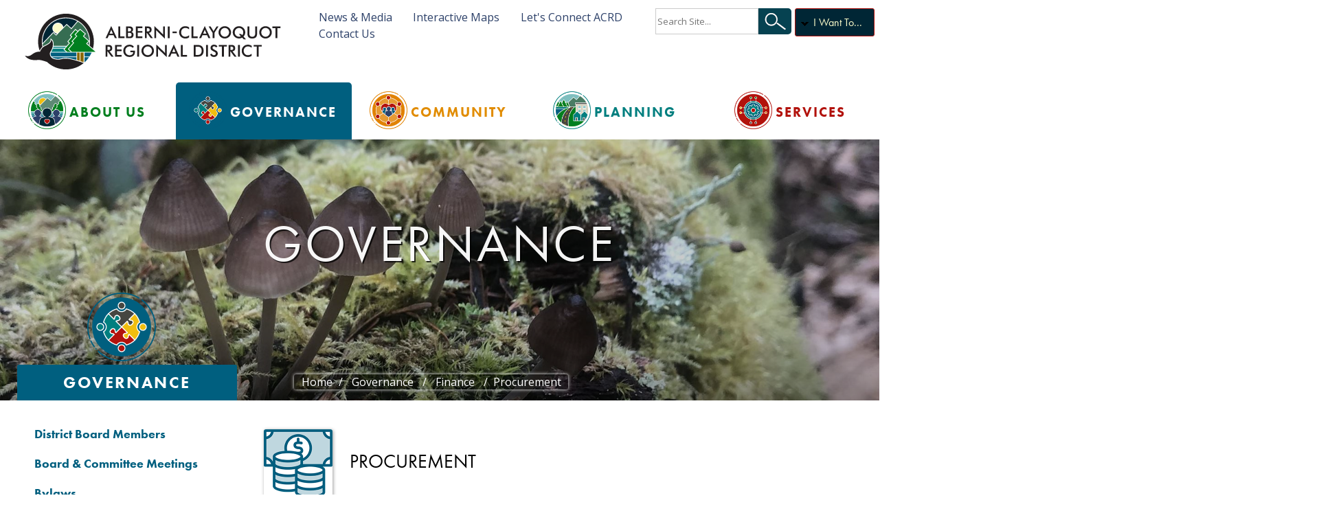

--- FILE ---
content_type: text/html;charset=UTF-8
request_url: https://www.acrd.bc.ca/procurement
body_size: 9023
content:

<!DOCTYPE html>
<html>
<head>
	<title>Procurement</title>
	<meta charset="utf-8" />
	<meta name="viewport" content="width=device-width, initial-scale=1" />
	<meta name="author" content="Bravenet Marketing" />
	<meta name="copyright" content="ACRDCMS" />
	<meta name="keywords" content="" />
	<meta name="description" content="" />
	<meta property="og:type" content="website" />
	<meta property="og:title" content="Procurement" />
	<meta property="og:description" content="" />
	<meta property="og:site_name" content="" />
	
	<meta http-equiv="Content-Type" content="text/html; charset=utf-8">
	
	<link href="/css/global.css" rel="stylesheet" type="text/css" media="all" />
	<link href="/css/intersectionobserver.css" rel="stylesheet" type="text/css" media="all" />
	<link rel="Shortcut Icon" type="image/x-icon" href="/favicon.ico" />
	<link href="/css/governance_prod.css" rel="stylesheet" type="text/css" media="all" />	
	<link rel="stylesheet" href="https://use.typekit.net/bur4tfa.css"/>	
	<link rel="preconnect" href="https://fonts.googleapis.com">
	<link rel="preconnect" href="https://fonts.gstatic.com" crossorigin>
	<link href="https://fonts.googleapis.com/css?family=Open Sans" rel="stylesheet">
	<link href="https://fonts.googleapis.com/css2?family=Carlito:ital,wght@0,400;0,700;1,400;1,700&display=swap" rel="stylesheet">


	<script src="/js/tjs_min.js" type="text/javascript"></script>
	<script src="/js/global.js" type="text/javascript"></script>

	
	
	<!-- Google tag (gtag.js) -->
<script async src="https://www.googletagmanager.com/gtag/js?id=G-X31Z72HRF6"></script>
<script>
  window.dataLayer = window.dataLayer || [];
  function gtag(){dataLayer.push(arguments);}
  gtag('js', new Date());
  gtag('config', 'G-X31Z72HRF6');
</script>

<script src="/js/intersection-observer.js" type="text/javascript" defer></script>

</head>
<body id="page-687">


<div id="wrapper">
<!--<div id="headergrad_lt"></div>
<div id="headergrad_rt"></div>-->
<!--<div id="headergrad_bottom"></div>-->
<!--<header id="header">-->
<header class="initial">
	<div id="headerinner">
		

		<div id="mobilesearchbtn"><a id="mobilesearchbtnhref" href="javascript:void(0);" onclick="ShowMobileEl(this.id, 'searchbox');"></a></div>
		<div id="mobilemenubtn"><a id="mobilemenubtnhref" href="javascript:void(0);" onclick="ShowMobileEl(this.id,'navholder');"></a></div>
		<div id="topmenu">
			<a id="site_logo" href="/home" class="site_logo" title="Return to Homepage"></a>
			<div id="topmenulinks">
				<div id="toplinksleft">
					<a id="newsmedia" href="/news-releases" title="News and Media" >News & Media</a>
					<a id="map" href="/maps" title="Map" >Interactive Maps</a>
					<a name="letsconnect" id="letsconnect" href="https://www.letsconnectacrd.ca/" target="_blank">Let's Connect ACRD</a>
					<a id="contact_us" href="/district-contact-list" title="Contact Us" >Contact Us</a>
				</div>
				<div id="toplinksright">
					<a id="iwtbtnhref" href="javascript:void(0);" onclick="ShowIWT('iwtlist');"  title="I Want To">I Want To...</a>

<!--					<form id="searchform" onsubmit="return FormSearchVal(this);" action="/search-results" method="get">
						<div id="searchboxholder">
							<div id="searchlt"><img src="/vimages/searchbox_left.png" width="4" height="33" alt="" /></div>
							<div id="searchfld"><input onclick="FormClear(this.form);" type="text" name="q" id="q" value="" /></div>
							<div id="searchbtn"><input type="image" src="/vimages/searchbox_arrow.png" width="29" height="33" alt="Submit" /></div>
						</div>
					</form>
-->
	
					<form id="searchform" onsubmit="return FormSearchVal(this);" action="/search-results" method="get">
						<input type="search" id="q" name="q" placeholder="Search Site..." /><input type="submit" id="searchicon" value=""/>
					</form>



					<!--<form action="/fullsearch" method="post" id="searchform" >
						<input type="search" id="q" placeholder="Search Site..." /><input type="submit" id="searchicon" value=""/>
					</form>-->
				</div>
			</div>
			<div id="iwtlist">
				<!--<h2 class="cnt">I Want To</h2>-->
				<div class="iwtcol icol1"><div class="lvl1">Apply For</div><div class="iwtlvl2holder"><a class="lvl2" href="/building"><img class="iwtImg" src="/cms/wpimages/782-building-permit.PNG"/>Building Permits</a></div><div class="iwtlvl2holder"><a class="lvl2" href="/jobs"><img class="iwtImg" src="/cms/wpimages/_generalinfo-12.svg"/>Employment</a></div></div><div class="iwtcol icol1"><div class="lvl1">Learn About</div><div class="iwtlvl2holder"><a class="lvl2" href="/district-board-members"><img class="iwtImg" src="/cms/wpimages/785-board-icon.PNG"/>Board of Directors</a></div><div class="iwtlvl2holder"><a class="lvl2" href="/first_nations"><img class="iwtImg" src="/cms/wpimages/772-first-nations.PNG"/>First Nations</a></div></div><div class="iwtcol icol1"><div class="lvl1">View</div><div class="iwtlvl2holder"><a class="lvl2" href="/agendas"><img class="iwtImg" src="/cms/wpimages/_generalinfo-12.svg"/>Meeting &amp; Agendas</a></div><div class="iwtlvl2holder"><a class="lvl2" href="https://www.letsconnectacrd.ca/" onclick="window.open(this.href); return false"><img class="iwtImg" src="/cms/wpimages/_generalinfo-12.svg"/>Let's Connect ACRD</a></div></div><div class="iwtcol icol1"><div class="lvl1">Connect</div><div class="iwtlvl2holder"><a class="lvl2" href="/district-contact-list"><img class="iwtImg" src="/cms/wpimages/_generalinfo-12.svg"/>District Contacts</a></div><div class="iwtlvl2holder"><a class="lvl2" href="/emergency-contacts"><img class="iwtImg" src="/cms/wpimages/_generalinfo-12.svg"/>Emergency Contacts</a></div></div></div>
				<!--<div class="clr"></div>-->
			</div>
		</div>


	<nav id="nav" class="nav"><ul class="nav__list"><li class="nav__item"><a id="tlvl147" class="tlvl hc nav__link" href="/about-us">About Us</a><ul id="m147" class="mlvl1" data-menu-level="1"><li><span class="hcplus">+</span><a class="hc nav__link" href="/general_acrd_information">General ACRD information </a><ul id="m678" class="mlvl2" data-menu-level="2"><li><a class="nav__link" href="/how_a_regional_district_works">How a regional district works</a></li><li><a class="nav__link" href="/population-stats">Population Statistics</a></li></ul></li><li><a class="nav__link" href="/strategic_plan">Strategic Plan</a></li><li><span class="hcplus">+</span><a class="hc nav__link" href="/electoral_areas">Electoral Areas</a><ul id="m682" class="mlvl2" data-menu-level="2"><li><a class="nav__link" href="/electoral-area-boundaries">Electoral Area Boundaries</a></li></ul></li><li><span class="hcplus">+</span><a class="hc nav__link" href="/first_nations">First Nations</a><ul id="m684" class="mlvl2" data-menu-level="2"><li><a class="nav__link" href="/400">Reconciliation and the ACRD</a></li><li><a class="nav__link" href="/320">Treaty Implementation - A Path Forward</a></li><li><a class="nav__link" href="/inclusive-gov">Inclusive Governance</a></li></ul></li><li><span class="hcplus">+</span><a class="hc nav__link" href="/administration">Administration</a><ul id="m685" class="mlvl2" data-menu-level="2"><li><a class="nav__link" href="/395">Organizational Chart</a></li><li><a class="nav__link" href="/district-contact-list">District Contact List</a></li><li><a class="nav__link" href="/emergency-contacts">Emergency Contacts</a></li><li><a class="nav__link" href="/committee-lists">Committee Lists</a></li><li><a class="nav__link" href="/feedback">Feedback</a></li></ul></li><li><a class="nav__link" href="/alberni-clayoquot_regional_hospital_district">Alberni-Clayoquot Regional Hospital District</a></li></ul></li><li class="nav__item"><a id="tlvl5" class="tlvl hc nav__link" href="/governance">Governance</a><ul id="m5" class="mlvl1" data-menu-level="1"><li><a class="nav__link" href="/district-board-members">District Board Members</a></li><li><span class="hcplus">+</span><a class="hc nav__link" href="/board-committee-meetings">Board & Committee Meetings</a><ul id="m633" class="mlvl2" data-menu-level="2"><li><a class="nav__link" href="/agendas">ACRD Board & Committee Agendas & Minutes</a></li><li><a class="nav__link" href="/delegation">Appearing as a Delegation</a></li><li><a class="nav__link" href="/public-participation">Public Participation</a></li></ul></li><li><span class="hcplus">+</span><a class="hc nav__link" href="/bylaws">Bylaws</a><ul id="m56" class="mlvl2" data-menu-level="2"><li><a class="nav__link" href="/bylawenforcement">Bylaw Enforcement</a></li></ul></li><li><span class="hcplus">+</span><a class="hc nav__link" href="/elections-and-voting">Elections and Voting</a><ul id="m394" class="mlvl2" data-menu-level="2"><li><a class="nav__link" href="/bamfieldreferendum">East and West Bamfield Sewer Collection Referendums</a></li><li><a class="nav__link" href="/2023byelection">2023 By-Election</a></li><li><a class="nav__link" href="/670">2022 Election Results</a></li><li><a class="nav__link" href="/556">2019 By-Elections Results</a></li><li><a class="nav__link" href="/544">2018 Local Government Election Results</a></li><li><a class="nav__link" href="/521">2014 Local Government Election Results</a></li></ul></li><li><span class="hcplus">+</span><a class="hc nav__link" href="/finance">Finance</a><ul id="m374" class="mlvl2" data-menu-level="2"><li><a class="nav__link" href="/asset-management">Asset Management</a></li><li><a class="nav__link" href="/financial-statements">Financial Statements</a></li><li><a class="nav__link" href="/sofi">Statements of Financial Information</a></li><li><a class="nav__link" href="/tax-notice">Tax Notice</a></li><li><span class="hcplus">+</span><a class="hc nav__link" href="/financial-plans">Financial Plans</a><ul id="m698" class="mlvl3" data-menu-level="3"><li><a class="nav__link" href="/26-30-fp">2026-2030 Financial Plan</a></li><li><a class="nav__link" href="/25-29-fp">2025 - 2029 Financial Plan</a></li><li><a class="nav__link" href="/24_28-fp">2024 - 2028 Financial Plan</a></li><li><a class="nav__link" href="/675">2023 - 2027 Financial Plan</a></li><li><a class="nav__link" href="/636">2022 - 2026 Financial Plan</a></li><li><a class="nav__link" href="/548">2019 - 2023 Financial Plan</a></li><li><a class="nav__link" href="/617">2021 - 2025 Financial Plan</a></li><li><a class="nav__link" href="/582">2020 - 2024 Financial Plan</a></li><li><a class="nav__link" href="/517">2018 - 2022 Financial Plan</a></li><li><a class="nav__link" href="/453">2016 - 2020 Financial Plan</a></li><li><a class="nav__link" href="/487">2017 - 2021 Financial Plan</a></li></ul></li><li><a class="nav__link" href="/procurement">Procurement</a></li><li><a class="nav__link" href="/communityfunding">Grants, Awards & Funding</a></li></ul></li><li><span class="hcplus">+</span><a class="hc nav__link" href="/notices">Notices</a><ul id="m181" class="mlvl2" data-menu-level="2"><li><a class="nav__link" href="/news-releases">News Releases</a></li><li><a class="nav__link" href="/bidopportunities">Bid Opportunities</a></li><li><span class="hcplus">+</span><a class="hc nav__link" href="/bidresults">Bid Results</a><ul id="m664" class="mlvl3" data-menu-level="3"><li><a class="nav__link" href="/fire-departments-reports">Fire Departments - Reports</a></li></ul></li><li><a class="nav__link" href="/noticedispositionofland">Notice of Disposition of Land</a></li><li><a class="nav__link" href="/jobs">Job Opportunities</a></li><li><a class="nav__link" href="/583">Communicable Diseases</a></li><li><a class="nav__link" href="/roadreports">Traffic & Road Reports</a></li><li><span class="hcplus">+</span><a class="hc nav__link" href="/announcements">Public Notices and Announcements</a><ul id="m657" class="mlvl3" data-menu-level="3"><li><a class="nav__link" href="/hwy4">Highway 4 closure</a></li></ul></li><li><a class="nav__link" href="/newsletters">Newsletters</a></li></ul></li><li><a class="nav__link" href="/communications">Engagement and Communications</a></li><li><a class="nav__link" href="/events">Calendar of Events</a></li><li><a class="nav__link" href="/contact">Contact</a></li><li><a class="nav__link" href="/foi">Freedom of Information and Protection Privacy Act</a></li></ul></li><li class="nav__item"><a id="tlvl8" class="tlvl hc nav__link" href="/community">Community</a><ul id="m8" class="mlvl1" data-menu-level="1"><li><span class="hcplus">+</span><a class="hc nav__link" href="/parks-and-trails">Parks & Trails</a><ul id="m66" class="mlvl2" data-menu-level="2"><li><a class="nav__link" href="/areaeparks">Find a Park or a Trail </a></li><li><a class="nav__link" href="/parks-commissions-working-groups">Parks Commissions and Working Groups</a></li><li><a class="nav__link" href="/parks_projects">Projects</a></li><li><span class="hcplus">+</span><a class="hc nav__link" href="/regional-parks-and-trails-strategic-plan">Regional Parks and Trails Strategic Plan</a><ul id="m364" class="mlvl3" data-menu-level="3"><li><a class="nav__link" href="/164">Parks and Trails Links</a></li></ul></li></ul></li><li><a class="nav__link" href="/bear-smart-info">Bear Smart Info</a></li><li><a class="nav__link" href="/aquaticcentre">Aquatics Centre Feasibility Study</a></li><li><a class="nav__link" href="/slmp">Sproat Lake Marine Patrol</a></li><li><span class="hcplus">+</span><a class="hc nav__link" href="/links">Community Links</a><ul id="m70" class="mlvl2" data-menu-level="2"><li><a class="nav__link" href="/achn">Alberni-Clayoquot Health Network</a></li><li><a class="nav__link" href="/chambers-of-commerce">Chambers of Commerce</a></li></ul></li><li><a class="nav__link" href="/transportation">Transportation</a></li><li><a class="nav__link" href="/accessibility">Accessibility </a></li></ul></li><li class="nav__item"><a id="tlvl7" class="tlvl hc nav__link" href="/planning-development">Planning</a><ul id="m7" class="mlvl1" data-menu-level="1"><li><a class="nav__link" href="/contactplanning">Contacts</a></li><li><a class="nav__link" href="/building">Building Permits & Inspections </a></li><li><a class="nav__link" href="/agriculture">Agriculture</a></li><li><span class="hcplus">+</span><a class="hc nav__link" href="/maps">Addressing & Mapping</a><ul id="m176" class="mlvl2" data-menu-level="2"><li><a class="nav__link" href="/760">Addressing</a></li><li><a class="nav__link" href="/761">Interactive Maps</a></li></ul></li><li><span class="hcplus">+</span><a class="hc nav__link" href="/ocp">Official Community Plans</a><ul id="m188" class="mlvl2" data-menu-level="2"><li><a class="nav__link" href="/ocp-updates">Official Community Plan Updates</a></li></ul></li><li><span class="hcplus">+</span><a class="hc nav__link" href="/planning">Planning & Development Resources</a><ul id="m57" class="mlvl2" data-menu-level="2"><li><a class="nav__link" href="/process">Application Process & Guides</a></li><li><a class="nav__link" href="/application-forms">Application Forms & Fees</a></li></ul></li><li><span class="hcplus">+</span><a class="hc nav__link" href="/planninginitiatives">Projects & Initiatives</a><ul id="m629" class="mlvl2" data-menu-level="2"><li><a class="nav__link" href="/agefriendly">AV Age-Friendly Plan</a></li><li><a class="nav__link" href="/566">Child Care Needs Assessment</a></li><li><a class="nav__link" href="/housingneeds">Housing Needs Reports</a></li><li><a class="nav__link" href="/str">Short Term Vacation Rentals</a></li><li><a class="nav__link" href="/flood-mapping">Flood Mapping</a></li><li><a class="nav__link" href="/west-coast-multiplex-project">West Coast Multiplex Project</a></li><li><a class="nav__link" href="/wc_cycle">West Coast Cycling Network Plan</a></li><li><a class="nav__link" href="/communityplanning">Community Planning Engagement</a></li><li><a class="nav__link" href="/zbreview">Zoning Bylaw Review</a></li><li><a class="nav__link" href="/bamfielddevelopment">Bamfield Development Plan</a></li></ul></li><li><a class="nav__link" href="/zoning-bylaw">Zoning Bylaw</a></li></ul></li><li class="nav__item"><a id="tlvl396" class="tlvl hc nav__link" href="/services">Services</a><ul id="m396" class="mlvl1" data-menu-level="1"><li><span class="hcplus">+</span><a class="hc nav__link" href="/emergency-services">Emergency Services</a><ul id="m63" class="mlvl2" data-menu-level="2"><li><span class="hcplus">+</span><a class="hc nav__link" href="/mount-underwood-wildfire">2025 Mount Underwood Wildfire</a><ul id="m764" class="mlvl3" data-menu-level="3"><li><a class="nav__link" href="/768">Mt Underwood Archive</a></li></ul></li><li><a class="nav__link" href="/tsunami-july2025">Tsunami Event July 2025</a></li><li><a class="nav__link" href="/emergency-service-program">About the ACRD Emergency Service Program</a></li><li><a class="nav__link" href="/emergency_alerts">Emergency Alerts</a></li><li><a class="nav__link" href="/emergency_preparedness">Emergency Preparedness</a></li><li><a class="nav__link" href="/firesmart">FireSmart</a></li><li><a class="nav__link" href="/fire_departments">Fire Departments</a></li><li><a class="nav__link" href="/emergency_support_services">Emergency Support Services</a></li><li><a class="nav__link" href="/north-island-911">North Island 911</a></li><li><a class="nav__link" href="/businesscontinuity">Business Continuity: Supports & Resources</a></li></ul></li><li><span class="hcplus">+</span><a class="hc nav__link" href="/environmentclimate">Environment and Climate Action</a><ul id="m665" class="mlvl2" data-menu-level="2"><li><span class="hcplus">+</span><a class="hc nav__link" href="/air-quality-web-directory">Air Quality</a><ul id="m358" class="mlvl3" data-menu-level="3"><li><a class="nav__link" href="/burning">Burning Regulations</a></li><li><a class="nav__link" href="/wsreduction">Wood Smoke Reduction Program</a></li><li><a class="nav__link" href="/aqc">Air Quality Council</a></li></ul></li></ul></li><li><span class="hcplus">+</span><a class="hc nav__link" href="/sortngo">Sort'nGo</a><ul id="m576" class="mlvl2" data-menu-level="2"><li><a class="nav__link" href="/recycling">Recycling</a></li><li><a class="nav__link" href="/organics">Organics</a></li><li><span class="hcplus">+</span><a class="hc nav__link" href="/landfills">Transfer Stations and Landfills</a><ul id="m694" class="mlvl3" data-menu-level="3"><li><a class="nav__link" href="/avsortngocentre">Alberni Valley Sort'nGo Centre</a></li><li><a class="nav__link" href="/transfer-station">Bamfield Transfer Station</a></li><li><a href="/west-coast-landfill">West Coast Landfill</a></li><li><a class="nav__link" href="/landfill-annual-reports">Landfill Annual Reports</a></li><li><a class="nav__link" href="https://www.acrd.bc.ca/dms/documents/environmental-services/solid-waste-management/2025/beyond_the_scale_2025.pdf" onclick="window.open(this.href); return false">Beyond the Scale - Where is your garbage?</a></li></ul></li><li><a class="nav__link" href="/self-haul">Sort'nGo: Green Haul Pilot project</a></li><li><a class="nav__link" href="/illegal-dumping">Illegal Dumping</a></li><li><a class="nav__link" href="/waste-education">Education</a></li><li><a class="nav__link" href="/stayintheknow">Stay in the Know with Sort'nGo</a></li><li><a class="nav__link" href="/solid-waste-management-plan">Solid Waste Management Plan</a></li><li><a class="nav__link" href="/schedules-sorting">Schedules and Sorting</a></li></ul></li><li><span class="hcplus">+</span><a class="hc nav__link" href="/transit">Transit System</a><ul id="m124" class="mlvl2" data-menu-level="2"><li><a class="nav__link" href="/wc-transit">West Coast Transit Service</a></li><li><a class="nav__link" href="/handydart">HandyDART</a></li></ul></li><li><span class="hcplus">+</span><a class="hc nav__link" href="/water-systems">Water Systems</a><ul id="m78" class="mlvl2" data-menu-level="2"><li><a class="nav__link" href="/alberni_valley_water_supply">Alberni Valley Water Supply</a></li><li><span class="hcplus">+</span><a class="hc nav__link" href="/water_service_areas">Water Service Areas</a><ul id="m695" class="mlvl3" data-menu-level="3"><li><a class="nav__link" href="/bamfield-water-system">Bamfield Water System</a></li><li><a class="nav__link" href="/beaver-creek-water">Beaver Creek Water System</a></li><li><a class="nav__link" href="/long-beach-airport-water-system">Long Beach Airport Water System</a></li><li><a class="nav__link" href="/millstream-water-system">Millstream Water System</a></li></ul></li><li><a class="nav__link" href="/water-testing">Water Testing</a></li></ul></li><li><span class="hcplus">+</span><a class="hc nav__link" href="/bamfield">Bamfield</a><ul id="m363" class="mlvl2" data-menu-level="2"><li><a class="nav__link" href="/477">Bamfield Parks Commission Meeting Minutes</a></li></ul></li><li><span class="hcplus">+</span><a class="hc nav__link" href="/378">Salmon Beach Recreational Village</a><ul id="m378" class="mlvl2" data-menu-level="2"><li><a class="nav__link" href="/salmon-beach-zoning-summary">Salmon Beach Zoning Summary</a></li><li><a class="nav__link" href="/470">Salmon Beach Updates and Notices</a></li></ul></li><li><a class="nav__link" href="/permits">Permits</a></li><li><span class="hcplus">+</span><a class="hc nav__link" href="/airports">Airports</a><ul id="m64" class="mlvl2" data-menu-level="2"><li><span class="hcplus">+</span><a class="hc nav__link" href="/avra">CBS8, Alberni Valley Regional Airport</a><ul id="m169" class="mlvl3" data-menu-level="3"><li><a class="nav__link" href="/avra-expansion-project">AVRA Expansion Project</a></li></ul></li><li><a class="nav__link" href="/cyaz">CYAZ, Tofino / Long Beach Airport</a></li></ul></li></ul></li></ul></nav>
	<button class="nav__toggle">
		<span class="hamburger"></span>
  	</button>

	</div>
</header>
<div id="photos"><div id="photopreloader"><span>Loading...</span><br/><img src="/banner/images/preloader.gif" width="32" height="32" alt=""  /></div><div id="bannertextholder"><div id="bannertextholderinner"><span id="bannertext">Governance</span></div></div><div id="bannerbottomgradient"></div><div id="photolistholder"><div id="photo1" class="photo" width="1920" height="639" data-url="/banner/photos/photo72_lrg.jpg" data-imageoffsety="0" data-btitle="Governance" data-imageheight="639px" style="background-image:url(/banner/photos/photo72_lrg.jpg);"></div><span class="clr"></span></div><noscript><div id="photolistholder"><div class="photo" style="display:block;"></div></div></noscript><link href="/banner/css/bannerBGmid.css" rel="stylesheet" type="text/css" media="all" /><script src="/banner/js/bannerBG.js" type="text/javascript"></script><script type="text/javascript">var p = new PhotoBG();p.holder = $('photolistholder');p.playertype = "slideshow";p.transduration = 600;p.start();</script></div>
<div id="content">


<!-- Content Below  /////////////////////// -->

	<div id="lt">
	<div id="lt_header"><a href="governance">Governance</a></div>
	<div style="background:#fff">
		<div id="lt_inner">
			<div class='menutd1holder'><span class='mn1'><a href="/district-board-members">District Board Members</a></span><span class='mn1'><a href="/board-committee-meetings">Board & Committee Meetings</a></span><span class='mn1'><a href="/bylaws">Bylaws</a></span><span class='mn1'><a href="/elections-and-voting">Elections and Voting</a></span><span class='mnOn1'><a href="/finance">Finance</a></span><div class='menutd2holder'><span class='mn2'><a href="/asset-management">Asset Management</a></span><span class='mn2'><a href="/financial-statements">Financial Statements</a></span><span class='mn2'><a href="/sofi">Statements of Financial Information</a></span><span class='mn2'><a href="/tax-notice">Tax Notice</a></span><span class='mn2'><a href="/financial-plans">Financial Plans</a></span><span class='mnOn2'><a href="/procurement">Procurement</a></span><span class='mn2'><a href="/communityfunding">Grants, Awards & Funding</a></span></div><span class='mn1'><a href="/notices">Notices</a></span><span class='mn1'><a href="/communications">Engagement and Communications</a></span><span class='mn1'><a href="/events">Calendar of Events</a></span><span class='mn1'><a href="/contact">Contact</a></span><span class='mn1'><a href="/foi">Freedom of Information and Protection Privacy Act</a></span></div>
			
		</div>
	</div>
	<div class="tblflex">
		<div class="tblflexitem">
			<div style="background: #fff;">
	
				
					
					<section id="minicalendarholder">
						
						<noscript>
							<div class="noscript"><br/><br/>
								JavaScript should be enabled in order for you to use the full ACRD website.<br/> However, it seems JavaScript is either disabled or not supported by your browser. 
							</div>
						</noscript>
						<script type="text/javascript">  
							//<![CDATA[
							var ajxCal = new AjaxControl();
                            ajxCal.strlink('/events/mini_calendar_lt.asp?Yr=&Mnth=&catid=0', 'minicalendarholder');
							//]]>
						</script>
							
					</section>
				

			</div>
		</div>
	</div>
</div>
	<div id="rt">
		
		<div id="rt_inner">
		<!-- //////// Content Below  /////////////-->


	<div id="breadcrumb"><a href="/">Home</a>&nbsp;&nbsp;/&nbsp;&nbsp;
	
			<a href="/governance">Governance</a>
		&nbsp;&nbsp;/&nbsp;&nbsp;
			<a href="/finance">Finance</a>
		&nbsp;&nbsp;/&nbsp;&nbsp;Procurement
	</div>
	<h2><img src="/cms/wpimages/779-finance.PNG" id="pageicon" />Procurement</h2>
	<h3>Notices</h3>
<h5>Intent to use Canoe Procurement</h5>
<p>Notice is hereby given that the Alberni Clayoquot Regional District is a member of Canoe Procurement Group of Canada and is eligible to procure through cooperative contracts that are administered by Canoe Procurement Group of Canada (Canoe).
For full details on this procurement, go to <a href="/dms/documents/finance/2024/notice_of_intent_-_canoe_procurement.pdf" onclick="window.open(this.href); return false">Notice of Intent - Canoe Procurement February 1, 2024 - January 31, 2025.</a>

<p class="pagetext">For bid opportunities, go <a href="https://www.acrd.bc.ca/bidopportunities">HERE</a>.</p>
<p class="pagetext">For bid results, go <a href="https://www.acrd.bc.ca/bidresults">HERE</a>.</p>
		<!-- /////// Content Above  //////////////-->
		</div>
	</div><!-- rt -->
	<div class="clr"></div>

<!-- Content Above  /////////////////////// -->
</div>

<script type="text/javascript">
	function closeAlert(){
		var alert = document.getElementById('emergencyalert');
		//alert.style.display = "none";
		//alert.style.bottom = "-150px";
		alert.style.marginBottom = 0;
		alert.style.height = 0;
		var alerton = document.getElementById('alerton');
		alerton.style.marginBottom = 0;
	var AjaxCntrl = new AjaxControl();
	AjaxCntrl.strlink('/alerts/setalertsoff.asp','emergencyalert');	
	}

</script>




	<footer>


	
		<div id="footerinner">
			<div id="footerbgwrapper">
				<!--<div id="footerbgimage"></div>
				<div id="footernotchwrapper">
					<div id="footernotch"></div>
					<div id="footernotchlt"></div>
					<div id="footernotchrt"></div>	
				</div>-->
				<div id="footerbgbot"></div>
				<div id="footerbg"></div>
				
				<div id="footertextwrapper">
					<div id="footertextlt">
						<div id="footertextlt-inner">
							<img src="/vimages/acrd_logo_vertical_inverse.svg" style="width:250px;" />
							
							

						</div>
					</div>
					<div id="footertextrt">
						<div id="footertextrt-inner">
							<div id="footercontactinfo">
								<div class="tblftwrapper">
									<div class="tbl">
										<div class="tr">
											<div class="td"><span id="contacti"></span></div>
											<div class="td"><span id="contactitxt">Contact Info</span></div>
										</div>										
									</div>
								</div>
										
								<div class="tblftwrapper">
									<div class="tbl">
										<div class="tr">
											<div class="td">Address:</div>
											<div class="td">Alberni-Clayoquot Regional District<br/>3008 Fifth Ave<br/>Port Alberni, BC V9Y 2E3</div>
										</div>
										<div class="tr">
											<div class="td">Phone:</div>
											<div class="td">250.720.2700</div>
										</div>
										<div class="tr">
											<div class="td">Email:</div>
											<div class="td">mailbox@acrd.bc.ca</div>
										</div>
										
										
									</div>
								</div>
							</div>
							
							<!'--#include virtual="vincludes/botnav.asp"-->							
							
							
						</div>	
					</div> <!-- footertextrt -->
				</div>
				
				<div class="clr"></div>
				
				<div id="copyr">Copyright &copy; 2026 Bravenet Marketing &nbsp;&nbsp;&nbsp;<a href="/members/memberlogin.asp" onclick="window.open(this.href); return false;">Login</a>&nbsp;&nbsp;|&nbsp;&nbsp;ID <b>687</b>&nbsp;&nbsp;<span class="i">Last Updated: Jan 30, 2024</span>
					&nbsp;&nbsp;|&nbsp;&nbsp;<a href="/directors-staff-links">Directors & Staff Links</a>
				</div>
				
			</div>
		</div>
		<!-- <a href="/members/memberlogin.asp" onclick="window.open(this.href); return false;">Login</a> -->
	</footer>
</div> <!-- wrapper -->
<div id="rtt" class="normal">
	<span><a id="icon-rtt" href="javascript:void(0);" onclick="ScrollTop();"></a></span>
</div>
<link rel="stylesheet" media="(min-width: 0) and (max-width: 1360px)" href="/css/responsive.css" />
<script async defer src="/js/scrolling.js" type="text/javascript"></script>
</body>
</html>


--- FILE ---
content_type: text/html
request_url: https://www.acrd.bc.ca/events/mini_calendar_lt.asp?Yr=&Mnth=&catid=0
body_size: 785
content:


<div class="h2"><img src="/vimages/_calendar.svg" /><a href="/events/1-2026/" title="ACRD Events Calendar">Events</a></div>
<div id="eventsholderinner">	
		
<div class="calprev">

	<a title="Previous Month" href="javascript:ajxCal.strlink('/events/mini_calendar_lt.asp?Mnth=12&amp;Yr=2025&amp;catID=0','minicalendarholder', -1)"></a>

</div>
<div class="calmonth">
	<!--<a title="View events for month" style="display:inline; line-height:10px;" href="/events-2026-1/">January&nbsp;2026</a><br/>-->
	<a title="View events for month" style="display:inline; line-height:10px;" href="/events/1-2026/">January&nbsp;2026</a><br/>
	
</div>
<div class="calnext">
	
		<a title="Next Month" href="javascript:ajxCal.strlink('/events/mini_calendar_lt.asp?Mnth=2&amp;Yr=2026&amp;catID=0','minicalendarholder', -1)"></a>
	
</div>

<table cellspacing="0" cellpadding="0" class="caltable" id="minicaltable"><tr><th>SUN</th><th>MON</th><th>TUE</th><th>WED</th><th>THU</th><th>FRI</th><th>SAT</th></tr><td class="dayblank">&nbsp;</td><td class="dayblank">&nbsp;</td><td class="dayblank">&nbsp;</td><td class="dayblank">&nbsp;</td><td class="day">1</td><td class="day">2</td><td class="day">3</td></tr><tr><td class="day">4</td><td class="day">5</td><td class="day">6</td><td class="day">7</td><td class="day">8</td><td class="day">9</td><td class="day">10</td></tr><tr><td class="day">11</td><td class="day">12</td><td class="day">13</td><td class="dayevent"><a href="/events/14-1-2026/">14</a></td><td class="dayevent"><a href="/events/15-1-2026/">15</a></td><td class="day">16</td><td class="day">17</td></tr><tr><td class="day">18</td><td class="dayevent"><a href="/events/19-1-2026/">19</a></td><td class="day">20</td><td class="day">21</td><td class="day">22</td><td class="day">23</td><td class="day">24</td></tr><tr><td class="day">25</td><td class="day">26</td><td class="day">27</td><td class="dayevent"><a href="/events/28-1-2026/">28</a></td><td class="day">29</td><td class="day">30</td><td class="day">31</td></tr></table></div>

--- FILE ---
content_type: text/css
request_url: https://www.acrd.bc.ca/css/governance_prod.css
body_size: 1032
content:
#rt_inner a{color:var(--water2);}
#rt_inner a:hover{background-color:var(--water2);color:var(--white) !important;}

#tlvl5 {
    background-color: var(--water2);
    color: var(--white);
}


#lt_header {
    background: var(--water2);
    color: var(--white);    
}
    #lt_header::before {
        background: url('/vimages/_governance.svg') no-repeat center center;
    }
    #lt_header a {
        color: #fff;
    }

nav a#tlvl5 {
    color: var(--white);
    background-color: var(--water2);
}
nav a.tlvl:hover {color: var(--darkblue); /*background:url(/vimages/nav_tlvl_arrow1.png) no-repeat 6px center;*/
    }

.mn1 a {color: var(--water2);}
.mn1 a:hover {background-color: var(--water2);color: var(--white);}
.mnOn1 a {color: var(--white);background-color: var(--water2);}
.menutd2holder {border-left:solid 1px var(--water2);margin-left:11px;}
.mnOn2 a, .mnOnHC2 a {
    color: var(--water2);
}

.mn2 a {
    color: var(--ash);
}
.mn2 a:hover {
   background-color: var(--ash);
   color: var(--white);
    }

.menutd2holder {
    border-left: solid 1px var(--water2);
    
}

.mnOn2 a, .mnOnHC2 a {
    color: var(--white);background-color:var(--water2);
}


#siflex a:hover .mn1 {
    /*color: var(--water2);*/
}
#rt_inner #siflex a{background-color:var(--water2);color:var(--white);
}

#rt_inner #siflex a:nth-child(4n+1){background-color:var(--water2);color:var(--white);}
#rt_inner #siflex a:nth-child(4n+2){background-color:var(--crimson);color:var(--white);}
#rt_inner #siflex a:nth-child(4n+3){background-color:var(--fire);color:var(--white);}
#rt_inner #siflex a:nth-child(4n+4){background-color:var(--ash);color:var(--white);}
#rt_inner #siflex a:hover {
    border-bottom: 5px solid var(--water2);
    background-color: var(--white);
    border-bottom-left-radius: var(--borderradius);
    border-bottom-right-radius: var(--borderradius);
    text-decoration: none;
    -moz-box-shadow: 1px 1px 5px rgba(0,0,0,0.4);
    -webkit-box-shadow: 1px 1px 5px rgba(0,0,0,0.4);
    -ms-box-shadow: 1px 1px 5px rgba(0,0,0,0.4);
    -o-box-shadow: 1px 1px 5px rgba(0,0,0,0.4);
    box-shadow: 1px 1px 5px rgba(0,0,0,0.4);
    text-shadow: 1px 1px rgba(0,0,0,0.5);
}

#rt_inner #siflex a.tilea{background-color:var(--white); color:var(--water2);}



#rt_inner #siflex a:nth-child(4n+1):hover{border-bottom: 5px solid var(--water2);color:var(--water2) !important;}
#rt_inner #siflex a:nth-child(4n+2):hover{border-bottom: 5px solid var(--crimson);color:var(--crimson) !important;}
#rt_inner #siflex a:nth-child(4n+3):hover{border-bottom: 5px solid var(--fire);color:var(--fire) !important;}
#rt_inner #siflex a:nth-child(4n+4):hover{border-bottom: 5px solid var(--ash);color:var(--ash) !important;}



#siflex a .mn1, #siflex a .mn2, #siflex a .mn5, #siflex a .mn4, #siflex a .mn5 {
    color: var(--white);
    top: 140px;
    display: block;
}

#siflex a.tilea .mn1{color:var(--water2);}

#siflex a:nth-child(4n+1):hover .mn1{color:var(--water2);}
#siflex a:nth-child(4n+2):hover .mn1{color:var(--crimson);}
#siflex a:nth-child(4n+3):hover .mn1{color:var(--fire);}
#siflex a:nth-child(4n+4):hover .mn1{color:var(--ash);}


@media (max-width:640px) {
    #lt_header::before {
        content: '';
        position: absolute;
        top: -88px;
        left: 40%;
        width: 75px;
        height: 75px;
    }}

--- FILE ---
content_type: text/css
request_url: https://www.acrd.bc.ca/css/responsive.css
body_size: 6240
content:
/* ///////////////////////////////////////////////////////////////////////// */
@media (max-width:1360px)
{
	/* Banners */
	/*#photos, #footerinner {margin:0 0;}
	
	#lt_inner {padding:20px;}
	#rt_inner {padding-right:20px;}
	
	#bannertext {padding-right:20px;}
	#content {padding-left:0px;}
	*/
}

/* /////////////////////////////////////////////////////////////////////// */
@media (max-width:1200px) {
	#q:focus {width: 150px;}
	#photos, body #footerinner {margin: 0}
	#logo {left: 10px;top: 20px;}
	#logo img {	width: 180px;height: auto;}
	.tblflexitem.publicnotices, .tblflexitem.events, .tblflexitem.quicklinks {flex: none;width: 75%;margin: 0 auto;}
	.tblflexitem.icon {margin: 0 auto;}
	#topmenulinks {padding-top: 5px;position: absolute;right: 0;top: 7px;vertical-align: top;width: 70%;}
	#topmenulinks a {padding-left: 5%;padding-right: 0;text-align: right;}
	#toplinksright {width: 100%;top: 33px;}
	#toplinksleft {width: 100%;top: 2px;text-align: right;padding-right: 7px;left: unset;}
	#iwtlist {top: 70px;width: 90%;left: unset;right: 7px;}
	#q {height: 30px;font-size: 13px;}
	#searchicon {height: 30px;}
	#iwtbtnhref {padding: 6px 13px !important;}
	nav li.sfhover ul.mlvl1 {top: 102px;}
}
/* /////////////////////////////////////////////////////////////////////// */
@media (max-width:1080px)
{
	/*header {height:80px !important; }*/

	
	#headergrad_bottom {height:120px;}
	#topbannercover-lt {top: 622px;}
	#topbannercover-rt {top: 622px;}	
	#lt_inner {padding:20px 0px 10px 0px;}
	.bcol {padding:5px 15px; /*float:left;*/ vertical-align:top}
	.bcol:nth-child(2n+2) {clear:left;}
	
	#navholder {display:none; padding:0; left:0;}
	.hide{display:none !important;}
	#logo {top:22px; left:10px;}
		
		
	.tblbids th, .tblrates th{font-size:18px; line-height:18px;}
	.tblbids td, .tblrates td{font-size:15px; line-height:18px;}
	/*.tblbids{overflow:auto;}*/

	.tblrates{width:600px;}
}
 

/* /////////////////////////////////////////////////////////////////////// */
@media (max-width:900px)
{
	
	#topradius-lt { left:30%;}
	#page-1 #rt {position:relative; float:left; width:70%;}
    #page-1 #lt {position:relative; float:left; width:30%;}
	/* Index Only *///////////////////////
	#page-1 #rt {order:1; float:none; width:100%; margin:0; display: -webkit-flex; display: flex; -webkit-flex-flow: row wrap; flex-flow: row wrap;}
		#page-1 #rt #rt_innerlt {float:left; width:90%; padding-top:15px;}
		#page-1 #rt #rt_innerrt {position:relative; z-index:3; float:left; width:90%; margin-top: 0px;}

		#imageholder {width: 92%; left: 0; margin-left: auto; margin-right: auto; height: 550px;}
		#image {height: 550px;}
		
	#voyent2{display:none;}
	
	.leftrightholder, .rightleftholder {flex-direction: column;}
	.rltextholder{width:100%; order:2;padding:0 25px;}
	.leftrightimgholder{width:100%; order:1; margin:0; padding:13px;}

#lt {order:2; float:none; width:100%; margin:0;}
		#lt_header {margin:0 20px;}
		#lt_inner {padding:20px 20px 20px 20px;}
		#lt_inner .mn1 a, #lt_inner .mnOn1 a {font-size:20px; line-height:20px; padding:10px 25px;}
		
#rt {top:-25px;padding-right:15px;padding-left:15px;order:1; width:100%; margin:auto; display: -webkit-flex; display: flex; -webkit-flex-flow: row wrap; flex-flow: row wrap; -webkit-justify-content: flex-start; justify-content: flex-start;}
#rt_inner {margin-top:0; }	
#topmenulinks{width:100%;}
.nav__toggle {right: -50px;	top: 47px}
}



/* PHONES ///////////////////////////////////////////////////////////////////////// */
@media (max-width:800px)
{
	#bannertext{font-size:45px;}
	#lt_header::before {left:43%;}
	#footercontactinfo {float:none; /*border-bottom:2px dotted #AEC0C7*/}
	#footercontactinfo .tblftwrapper {margin:0 auto; width:100%;}
	#footercontactinfo .tbl {display:inline-block; margin:0 auto;}
	#footertextwrapper { display: -webkit-flex; display: flex; -webkit-flex-flow: row wrap; flex-flow: row wrap; -webkit-justify-content: flex-start; justify-content: flex-start;}
	#footertextlt {float:none; width:100%; order:2}
	#footertextrt {float:none; width:100%; order:1}
	#footertextlt-inner {padding:15px 30px 30px 30px;}
	#footertextrt-inner {padding:30px 30px 0 30px;}
	#notch {margin:0 auto; position:relative; width:80%; display:block; text-align:center;}
	#topradius-lt, #topradius-rt {display:none;}
	#topbannercover-lt, #topbannercover-rt {display:none;}
	header {height:100px !important;-webkit-background-size: 100% 350px;-moz-background-size: 100% 350px;-o-background-size: 100% 350px;
		background-position:center -70px;}
	a#site_logo{width:330px!important; height:100px;}
	#call, #contact{height:70px; padding:22px 0 0;}
	/* index only */
	#page-1 #lt {position:relative; float:left; width:90%;}
	#page-1 #rt #rt_innerrt {position:relative; z-index:3; float:left; width:44%; margin-top:-50px;}
	#page-1 #rt #rt_innerlt {order:2; float:none; width:100%;  padding:0; margin:0; }
	#fidsminiwrapper {margin:0 10px 20px 10px;}
	#page-1 #rt #rt_innerrt {order:3; float:none; width:100%; padding:0; margin-top: 0px;}
	#rt_innerrt_inner {padding-right:10px;}
	.hl_paging {padding:0;}
	#aordholder .rt {text-align:center;}
	#featuresholder {margin-bottom:30px;}	
	.secure_form {max-width:300px; width:100%; float:none; margin: auto; padding:10px; border-radius:2px; border:1px solid #000;}
	#imageholder, #image {height: 500px;}
	.listingdesc{position:relative; top:-24px;}
	nav {width:100%; top:70px; transform:translate(-100%);}
	#toplinksright {left: -5px;top:0px;position: absolute;}
	#toplinksleft{display:none;}
	#searchicon{border-bottom-left-radius:var(--borderradius); border-top-left-radius:var(--borderradius);}
	#q{display:none;}
	#iwtlist{top:57px;z-index:400;}
	#photos, #content, footer{top:88px;}
	#content{padding:0;}
	.nav__item {display: inline-grid;width: 100%; text-align:left;margin:1px;}
	.nav__item.sfhover{display:inline-block;}
		/* ///////// NAV /////////////////// */
	nav {top: 90px;/*display: inline-block;*/width: 100%;background: #fff;/*max-height: 85vh;*/ overflow-y: auto;overflow-x: hidden;}
	nav ul {list-style: none;padding: 0;margin: 0;display: block;}
	nav li {margin: 0;padding: 0;}
	nav a.tlvl {display: inline-block;position: relative;color: var(--text);border-top-left-radius: var(--borderradius);border-top-right-radius: var(--borderradius);
			padding: 13px 30px 5px 22px;margin-right: 0;font-size: 18px;line-height: 18px;text-decoration: none;background: none no-repeat 6px top;
			font-family: var(--headingfont);overflow: hidden; text-align:left;}
	nav a.tlvl:hover {color: var(--darkblue);}
	nav li:hover {}
	nav a#tlvl3 {display: inline-block;}
	nav .mncol {width: 32%;margin-right: 1%;float: left;}
	nav .mncol:nth-child(3n+1) {margin: 0;width: 34%;}
	nav .mncol:nth-child(4) {margin: 0;width: 34%;}
	nav li li {position: relative;float: none;width: 100%;margin: 0;padding: 0;display: inline-grid;}
	nav li.sfhover a.tlvl { /*color:var(--darkblue);background: url(/vimages/nav_tlvl_arrow_down.png) no-repeat left center;*/}
	nav li.sfhover ul.mlvl1 {opacity: 1;left: 0;top: -5px;position:relative;/*-webkit-transition: all 500ms ease-out;transition: all 500ms ease-out;*/
			border-bottom-left-radius: var(--borderradius);border-bottom-right-radius: var(--borderradius); border-top-right-radius:var(--borderradius); display: inline-block; padding:10px;}
	nav li.sfhover ul#m3 {}
	nav li.sfhover ul#m6 {}
	nav li.sfhover ul#m9 {}
	nav li.sfhover ul#m20 {}
	nav ul.mlvl1 h1 {text-align: center;margin: 0;font-family: var(--textfont);opacity: 0.5;padding-top: 30px;padding-bottom: 20px;display: none;}
	nav ul.mlvl1 h1 a {	color: #52616F;	border: 0;font-family: var(--textfont);font-weight: bold;display: block;font-size: 30px;text-decoration: none;}
	nav ul.mlvl1 h1 a:hover {color: #64765B;background: none;}
	#tlvl2:hover {background-color: var(--darkblue);color: var(--white);}
	#tlvl3:hover {background-color: var(--blue);color: var(--white);}
	#tlvl6:hover {background-color: var(--lightblue);color: var(--white);}
	#tlvl9:hover {background-color: var(--darkgreen);color: var(--white);}
	#tlvl20:hover {background-color: var(--green);color: var(--white);}
	li.sfhover a#tlvl20 {/*background-color: var(--white) !important;color: var(--fire) !important;*/}
	ul#m20, ul#m9, ul#m6, ul#m1, ul#m3, ul#m2 {border:none;}

	/* Level 1 Menus */
	nav ul.mlvl1 {position: absolute;left: 0;opacity: 1;display:contents;/*width: 25%;*/padding: 0 0 10px 0;
		top: 0px;margin: 0;text-align: left;border-radius: 0 0 0px 0px;
		filter: progid:DXImageTransform.Microsoft.gradient( startColorstr='#fbfbfd', endColorstr='#00ffffff',GradientType=0 ); /* IE6-9 */		
		font-weight: normal;}

	nav ul.mlvl1 a {font-family: var(--textfont);font-weight: normal;font-size: 15px;line-height: 15px;	display: block;
		text-decoration: none;padding: 7px 0 7px 25px;-webkit-transition: all 350ms ease-out;-ms-transition: all 350ms ease-out;
		transition: all 350ms ease-out;}

	nav ul.mlvl1 a:hover {border-top: solid 1px var(--yellow);}

	nav ul.mlvl1 li span.hcplus {position: absolute;top: -3px;left: 0px;padding: 5px 7px;cursor: pointer;color: var(--blue);
			font-size: 22px;line-height: 22px;font-weight: normal;display: inline-block;z-index: 300;}

	nav ul.mlvl1 li span.hcplus:hover {	background: rgba(100, 118, 92, 0.2);}

	nav ul.mlvl1 li span.hcplus.init {padding: 5px 7px;left: 0px;}
	nav ul.mlvl1 li a.hc.init, nav ul.mlvl1 li a.hc.init:hover {text-decoration: none;}
	nav ul.mlvl1 li a.hc {}

	/* Level 2 Menus */
	nav ul.mlvl2 {position: relative;display: inline-block;padding: 0px 7px 0px 20px;margin: 0;opacity: 1;max-height: 0;left: auto;
		overflow: hidden;text-align: left;-webkit-transition: all 500ms cubic-bezier(.22,.61,.36,1);transition: all 500ms cubic-bezier(.22,.61,.36,1);}
	nav ul.mlvl2 li a {	color: var(--darkgreen);font-family: var(--textfont);font-size: 13px;line-height: 13px;font-variant: none;
			display: block;text-decoration: none;padding: 7px 15px 7px 7px;-webkit-transition: all 200ms ease-out;-ms-transition: all 200ms ease-out;
			background: transparent;border: 0;transition: all 200ms ease-out;}
	nav ul.mlvl2 li a:hover {color: var(--green); /*background-color:#2f424f;*/}
	nav ul.mlvl2 li span.hcplus {position: absolute;top: -3px;left: -15px;padding: 5px 7px;cursor: pointer;color: var(--blue);font-size: 22px;
			line-height: 22px;font-weight: normal;display: inline-block;z-index: 300;}
	nav ul.mlvl2 li span.hcplus.init {padding: 0 8px 2px 8px;font-size: 20px;line-height: 20px;	position: absolute;top: -3px;left: -15px;}
	nav ul.mlvl2 li:first-child {margin-top: 10px;}
	nav ul.mlvl2 li:last-child {margin-bottom: 10px;}
	nav ul.mlvl2 li a.hc.init, nav ul.mlvl2 li a.hc.init:hover {background: rgba(174, 192, 199, 0.1);}
	nav ul.mlvl2.open {max-height: 1000px;overflow: hidden;-webkit-transition: all 750ms cubic-bezier(.71,.01,.21,.99);transition: all 750ms cubic-bezier(.71,.01,.21,.99);}
	
	/* Level 3 Menus */
	nav ul.mlvl3 {position: relative;padding: 0px 20px 0px 20px;margin-left: 0;margin-top: 0;opacity: 1;max-height: 0;left: auto;overflow: hidden;
		text-align: left;-webkit-transition: all 500ms cubic-bezier(.22,.61,.36,1);transition: all 500ms cubic-bezier(.22,.61,.36,1);}
	nav ul.mlvl3 li a {}
	nav ul.mlvl3 li a:hover {}
	nav ul.mlvl3 li span.hcplus {}
	nav ul.mlvl3 li span.hcplus.init {}
	nav ul.mlvl3 li a.hc.init, nav ul.mlvl3 li a.hc.init:hover {background: none;}
	nav ul.mlvl3.open {max-height: 1000px;overflow: hidden;-webkit-transition: all 500ms cubic-bezier(.71,.01,.21,.99);transition: all 500ms cubic-bezier(.71,.01,.21,.99);}
	
	/* Level 3 Menus */
	nav ul.mlvl4 {position: relative;padding: 0px 13px 0px 20px;margin-left: 0;margin-top: 0;opacity: 1;max-height: 0;text-align: left;
		left: auto;overflow: hidden;-webkit-transition: all 500ms cubic-bezier(.22,.61,.36,1);transition: all 500ms cubic-bezier(.22,.61,.36,1);}
	nav ul.mlvl4 li a {	color: #666;font-family: var(--textfont);font-size: 15px;background: transparent;border: 0;line-height: 15px;
			font-variant: none;display: block;text-decoration: none;padding: 5px 5px;-webkit-transition: all 200ms ease-out;
			-ms-transition: all 200ms ease-out;transition: all 200ms ease-out;margin-bottom: 1px}
	nav ul.mlvl4 li a:hover {color: #005293;text-decoration: none;}
	nav ul.mlvl4 li span.hcplus {position: absolute;cursor: pointer;top: -5px;background: #fff;border: 1px solid #E6E5D8;right: 0;
			font-size: 20px;line-height: 20px;font-weight: normal;display: inline-block;padding: 1px 7px 3px 7px;}
	nav ul.mlvl4 li span.hcplus.init {padding: 0 9px 3px 9px;}
	nav ul.mlvl4.open {max-height: 1000px;overflow: hidden;-webkit-transition: all 750ms cubic-bezier(.71,.01,.21,.99);transition: all 750ms cubic-bezier(.71,.01,.21,.99);}
	.nav__list {position: relative;list-style: none;margin: 0 auto;width: 100%;max-width: unset;}
	#nav a.tlvl{width:100%;}
	#breadcrumb{display:none;}
	.tblflexitem.thingstodo{flex:none; width:100%; margin:0 auto;}
	.thingstodo img{width:100%;}
	#alerton{margin-bottom:209px;}
}

@media (max-width:700px)
{
	#imageholder, #image {height: 400px;}
	.intro { 	font-size: 1em;	width: 100%;}
	#call, #contact{width:100px;font-size:0.9rem; padding:22px 0 0;}
	#contact{right: calc(25% + 100px);}
}

/* ///////////////////////////////////////////////////////////////////////// */
@media (max-width:640px)
{
	#pageicon { /*display:block;margin:0 auto 15px;width:150px;*/
		width: 100px;
		margin-top: 2px;
		margin-left: calc(50% - 50px);
		margin-bottom: 20px;
		margin-right: calc(50% - 50px);
	}
	#bannertext{display:none;}
	#searchboxinnerlt {}
	#searchboxinnerrt {}
	#searchbox {width:230px; padding:5px 0; margin:0; height:auto; background:none;}
	#searchfldholder #q {margin:0 -2px 0 -8px; padding:7px 3% 7px 3%; width:94%; line-height:14px; font-size:14px;}
	#searchfldholder #submit {padding:5px; top:5px; right:12px; width:29px; height:24px;}
	#searchboxinner {padding:0; margin:0;}
	#searchboxinnerlt {display:none;}
	#searchboxinnerrt {width:100%;}
	#searchfldholder {margin-top:5px;}
	#iwtbtnhref {padding: 3px 6px !important;}
	#iwtlist{top:35px;z-index:400;}
	.nav__toggle {right: -50px;	top: 47px} 
	#mobilemenubtn {right:20px}
	#page-1 #rt #rt_innerrt {margin-top:0px;}
	
	#imageholder, #image {height: 400px;}

	.tblflexitem.icon {min-width: 225px;}
	#launcherbox { width:calc(100% - 50px); max-width:unset; margin:0 25px; /*top:10px; margin-top:0px; margin-left:0; left:0;*/
	}
	#rt_inner select, select#emailUserID {width:100%; max-width:340px; padding:4px; font-size:14px; border:0; margin:0; background:var(--blue); }

	.tblflexitem.publicnotices, .tblflexitem.events, .tblflexitem.quicklinks, .tblflexitem.bamfieldimg{flex:none; width:100%; margin:0 auto;}
	.bamfieldimg img{width:300px;}
	.thingstodo img{width:100%;}
	#minicalendarholder h2 a, #minicalendarholder .h2 a, #eventsholder h2 a, #eventsholder .h2 a, #publicnoticesholder h2 a, #publicnoticesholder .h2 a, #quicklinksholder h2 a, #quicklinksholder .h2 a, #socialholder .h2 a {
		font-size: 27px;
		line-height: 27px;
		font-family: var(--headingfont);		
	}
	#minicalendarholder h2, #minicalendarholder .h2, #eventsholder h2, #eventsholder .h2, #publicnoticesholder .h2, #quicklinksholder .h2, #socialholder.h2 {
		height: 80px;		
	}
	.h2 img {
		/*width: 75px;*/
	}

	.nav__item {
		width: 100%;
	}

	.nav {
		max-height: calc(100vh - 120px);
		overflow-y: auto;
	}
	.tlvl{text-align:left;}
	.bidsholder, .ratesholder {overflow-x: scroll;}
	.ratesholder{width:580px;}
}


/* PHONES ///////////////////////////////////////////////////////////////////////// */

@media (max-width:586px){
	#toplinksright{/*display:none;*/}
	nav ul.mlvl1 a, nav li.sfhover ul.mlvl1 {}
	nav li {float: left; width:100%;}
	nav li li {float: left; margin:0; padding:0}
	a#site_logo {
		width: 250px !important;top:30px;height:75px;
	}
	h1 {font-size:28px; line-height:28px;}
h2 {font-size:24px; line-height:24px;}
h3 {font-size:20px; line-height:20px;}
h4 {font-weight: bold; font-size: 18px;}
h5 {font-weight: bold; font-size: 16px;}
#regionalhighlightsholder h2{font-size:28px; line-height:28px;}
#minicalendarholder h2, #minicalendarholder .h2, #eventsholder h2, #eventsholder .h2, #publicnoticesholder .h2, #quicklinksholder .h2, #socialholder.h2 {
		font-size: 24px;line-height: 24px;}
#minicalendarholder h2, #minicalendarholder .h2, #eventsholder h2, #eventsholder .h2 {color: var(--crimson);border-bottom: 1px solid var(--crimson);
		background: var(--sand);}
.tblFullCalendar {width:100%; margin:1px;border:solid 1px var(--tree1);}
.tblFullCalendar th {padding:2px;}
.tblFullCalendar td {}
.tblFullCalendar .datenum {padding:2px 2px 2px 2px;  line-height:14px; font-size:12px;}
	#content .tblFullCalendar .datenum a {font-size:14px;}
.tblFullCalendar .dateventtext {padding:1px; margin-bottom:0;overflow:hidden;}
	#content .tblFullCalendar .dateventtext a {padding:2px; line-height:11px; font-size:11px;border-left-width:1px !important;}
	#content .tblFullCalendar .dateventtext a:hover {background-color:var(--crimson) !important; color:var(--white) !important;border-left-width:1px;}	

.tableholder{overflow-x:scroll;}
.bidsholder{max-width:420px;}
.ratesholder {width: 420px;}
.tab button {padding: 9px 8px;font-size: 20px;}
.hlm_item, .fbholder{width:100%; max-width:350px;}
}

@media (max-width:420px ) {
	h2 {
		font-size: 22px;
		line-height: 22px;
	}
	.bidsholder {max-width: 350px;}
	.ratesholder{width:350px;}
.tab button {padding: 6px;font-size: 16px;}
}

@media (max-width:0px)/*(max-width:586px)*/
{
	#rt h1.firsth1 {font-size:32px; line-height:32px;}
	#logo {top:22px; left:10px;}
		#logo img, #headerinner.fixed #logo a img {width:120px; height:auto;}
	nav ul.mlvl1 a, nav li.sfhover ul.mlvl1 {}
	nav li {float: left; width:100%;}
	nav li li {float: left; margin:0; padding:0}
	#bannertextholder {}
	#bannertext {font-size:30px; line-height:30px; padding:0 20px}
	#bannertext.init {font-size:30px; line-height:30px;margin-left:0;}
	#bannertextholderinner {text-align:center;}
	
	#imageholder {top: 450px; height: 350px;}
	#image {height: 350px;}
	.listingprice{font-size:20px;}
	.listingdesc{display:none;width:0%;}
	.listingcol1{width:40%;}
	.listingcol2{width:60%;}
	.listingaddr{font-size:20px;}
	.view{position:relative; left: 42px;width:20%;}
	.city{display:none;}
	.listingspecs{width:50%;}
	.feature1{width:100%;margin-right:0;}
	
	#listdetailimgholder{width:100%;float:none; margin:0 auto;}
	.detailcol1{width:100%; float:none;margin:0 auto;max-width:400px;}
	#viewholder{margin:20px 0 10px;}
	#lsrt{width:250px;}
	
	#call, #contact{display:none;}

}





	/* ///////////////////////////////////////////////////////////////////////// */
	@media (max-width:0 /*max-width:420px*/ ) {
		#bannertext {
			font-size: 35px;
			line-height: 35px;
			padding: 0 20px
		}

		.tblfidsmini th {
			font-size: 11px;
		}

		.tblfidsmini td {
			padding: 8px 2px;
			font-size: 13px;
		}

		#footercontactinfo .td {
			line-height: 16px;
			font-size: 16px;
			padding: 4px 2px;
		}

		.bcol {
			padding: 15px 2% 15px 2%;
			float: none;
			width: 96%;
		}

		.bcolheader {
			text-align: center;
			width: 100%;
		}

		.bcollinks {
			text-align: center;
		}

		.galname {
			text-align: left;
			font-family: Raleway;
			font-size: 13px;
			padding-bottom: 5px;
		}

		#imageholder {
			top: 450px;
			height: 250px;
		}

		#image {
			height: 250px;
		}

		#cwtemp {
			font-size: 14px;
		}

		#currentweather {
			position: relative;
			left: 80px;
		}

		#toplinks .td {
			position: relative;
			top: 30px;
			right: 18px;
		}

		.view {
			left: 10px;
		}

		.tbllakelevels td {
			font-size: 15px;
		}
	}

--- FILE ---
content_type: application/javascript
request_url: https://www.acrd.bc.ca/js/intersection-observer.js
body_size: 1073
content:
const header = document.querySelector("header");
const logo = document.querySelector("#site_logo");
//const sectionOne = document.querySelector(".sectionholder");
const sectionOne = document.querySelector("#content");
const headerobservers = document.querySelectorAll(".headerobserver");
const faders = document.querySelectorAll(".fade-in");

const slides = document.querySelectorAll(".slide");
const bannertext = document.querySelector("#bannertext");
const placement = document.querySelector(".setinplace");
const footerb = document.querySelector("#b");
const placementOptions = {
	root: null,
	threshold: 0.75,
	rootMargin: "0px"
};

const placementObserver = new IntersectionObserver(
	function(entries, placementObserver){
		entries.forEach(entry => {
			if(entry.isIntersecting){
				placement.classList.add("setfooternav");
			}
			else {
				placement.classList.remove("setfooternav");
			}
		});
	
	},
	placementOptions);
	
//placementObserver.observe(footerb);	


//header
const sectionOneOptions = {
	root: null,
	threshold: 0.5,
	rootMargin:"0px"
};

const sectionOneObserver = new IntersectionObserver(
	function(entries,sectionOneObserver){
		entries.forEach(entry => {
		
			if(!entry.isIntersecting){
				//header.classList.remove("top");
				header.classList.remove("nav-scrolled");
				header.classList.add("initial");
				//bannertext.classList.remove("banner-to-title");
				logo.classList.remove("nav-scrolled");
			}
			else {
				header.classList.add("nav-scrolled");
				//bannertext.classList.add("banner-to-title");
				//header.classList.add("top");
				logo.classList.add("nav-scrolled");
				//header.classList.remove("initial");
			}
		});
	},
	sectionOneOptions);

//sectionOneObserver.observe(sectionOne);

//headerobservers.forEach(headerobserver => {
//	sectionOneObserver.observe(headerobserver);
//});
	

//fade in
const appearOptions = {threshold:0.5, rootMargin: "0px 0px -50px 0px" };
const appearOnScroll = new IntersectionObserver(
	function(entries,appearOnScroll)
	{
		entries.forEach(entry => {
			//console.log(entry.target);
			if (!entry.isIntersecting){
				return;
			}
			else {					
				entry.target.classList.add("appear");
				//appearOnScroll.unobserve(entry.target);
			}				
		});
	}, 
	
	appearOptions);

faders.forEach(fader => {
	appearOnScroll.observe(fader);
});

slides.forEach(slide => {
	appearOnScroll.observe(slide);
});

const sliders = document.querySelectorAll(".slide-in");
const slideOptions = {root:null, threshold:0, rootMargin: "0px" };
const slideOnScroll = new IntersectionObserver(
	function (entries, slideOnScroll)
	{
		entries.forEach(entry => {
			if (!entry.isIntersecting)
			{
				return;
			}
			else {
				entry.target.classList.add("appear");
				//slideOnScroll.unobserve(entry.target);
			}
		});
	}, 	
	slideOptions);

sliders.forEach(slider => {
	slideOnScroll.observe(slider);
});

const navToggle = document.querySelector('.nav__toggle');
navToggle.addEventListener('click', () => {
  header.classList.toggle('menuopen');
 
  document.body.classList.toggle('nav-open');
});

--- FILE ---
content_type: application/javascript
request_url: https://www.acrd.bc.ca/js/global.js
body_size: 9561
content:
//Menu
sfHover = function() 
{
	var timeout = 600;
	var cssClass = "sfhover";
	var queue = [];
	var anim = new tJS.animate();
	var reCSS = new RegExp("\\b" + cssClass + "\\b");
	var sfEls = document.getElementById("nav").getElementsByTagName("li");

	menuFlush = function() {
		for (var i=0; i<sfEls.length; i++) {
			var sf = sfEls[i];
			sf.className = "";
		}
	}
	
	for (var i=0; i<sfEls.length; i++) {
		//mouse style interfaces
		sfEls[i].onmouseover = function() {
			queueFlush();
			this.className += " " + cssClass;
		}
		sfEls[i].onmouseout = function() {
			queue.push([setTimeout(queueTimeout, timeout), this]);
		}
		//Needed for touch style interfaces
		sfEls[i].onclick = function(e) 
		{
			if (!e) var e = window.event;
			targ = (e.target) ? e.target : e.srcElement;
			//console.log(targ.id + " - " + targ.className + " - " + targ);
			if (this.className.search(reCSS) == -1) {
				var elems = this.parentNode.getElementsByTagName("li");
				for (var i=0; i<elems.length; i++) {
					elems[i].className = elems[i].className.replace(reCSS, "");
				}
				this.className += " " + cssClass;
			} else {
				var elems = this.getElementsByTagName("li");
				for (var i=0; i<elems.length; i++) {
					elems[i].className = elems[i].className.replace(reCSS, "");
				}
				//This is closing elements by self click
				//this.className = this.className.replace(reCSS, "");
			}
			if (e) {
				e.cancelBubble = true;
			} else {
				e.stopPropagation();
			}
		}
	}
	queueFlush = function () {
		while (queue.length) {
			clearTimeout(queue[0][0]);
			queueTimeout();
		}
	}
	queueTimeout = function() {
		if (queue.length) {
			var el = queue.shift()[1];
			el.className = el.className.replace(reCSS, "");
		}
	}
	
	document.onclick = function(e) {
		if (!e) var e = window.event;
		targ = (e.target) ? e.target : e.srcElement;
		//menuFlush();
	}
}

//Loading Translate
function doTranslate() {
	document.getElementById("topnav_translate_bg").innerHTML = "<div style=\"padding-top:4px;\">Loading...</div>";
	var element = document.createElement("script");
	element.type = "text/javascript";
	element.src = "http://translate.google.com/translate_a/element.js?cb=googleTranslateElementInit";
	document.body.appendChild(element);
}

function googleTranslateElementInit() {
	document.getElementById("topnav_translate_bg").innerHTML = "";
	new google.translate.TranslateElement({
   		pageLanguage: 'en',
	    layout: google.translate.TranslateElement.InlineLayout.SIMPLE
	  }, 'topnav_translate_bg');
}

function RollBtns(img, state)
{
	var over = new tJS.animate();
	var out = new tJS.animate();
	tJS.stopprop();
	over.stop(); 
	
	switch(state)
	{
		case "over":
			over.run(img, "opacity", 200, {start:80, end:100, easing:'easeOutQuart'});
		break;
		case "out":
			out.run(img, "opacity", 200, {start:100, end:80, easing:'easeInQuad'});
		break;
	}
}


//Contact Form
function ContactValidate(form) {
	var frm = form;
	if (frm)
	{

		if (frm.Email.value == "")
		{
			frm.Email.value = "";
			frm.Email.focus();
			alert("Email address is required");
			return false;
		}
		
		if (frm.Email.value != "" && ! /^\w+([\.-]?\w+)*@\w+([\.-]?\w+)*(\.\w{2,3})+$/.test(frm.Email.value)) 
		{
			alert("Email address is invalid");
			frm.Email.value = "";
			frm.Email.focus();
			return false;
		}
		
		if (frm.ResponseType.value == "")
		{
			frm.ResponseType.value = "";
			frm.ResponseType.focus();
			alert("Reply Type is required");
			return false;
		}
		if (frm.Comment.value == "")
		{
			frm.Comment.value = "";
			frm.Comment.focus();
			alert("Comment is required");
			return false;
		}
		if (frm.codeMatch.value == "")
		{
			frm.codeMatch.value = "";
			frm.codeMatch.focus();
			alert("Code Match is required");
			return false;
		}
		if (frm.codeMatch.value != "" && frm.codeMatch.value.length != 6)
		{
			frm.codeMatch.value = "";
			frm.codeMatch.focus();
			alert("Invalid Code Match");
			return false;
		}
		
	}
}


//Contact Form
function SponsorValidate(form) {
	var frm = form;
	if (frm)
	{

		if (frm.Email.value == "")
		{
			frm.Email.value = "";
			frm.Email.focus();
			alert("Email address is required");
			return false;
		}
		
		if (frm.Email.value != "" && ! /^\w+([\.-]?\w+)*@\w+([\.-]?\w+)*(\.\w{2,3})+$/.test(frm.Email.value)) 
		{
			alert("Email address is invalid");
			frm.Email.value = "";
			frm.Email.focus();
			return false;
		}
		/*
		if (frm.ResponseType.value == "")
		{
			frm.ResponseType.value = "";
			frm.ResponseType.focus();
			alert("Reply Type is required");
			return false;
		}
		if (frm.Comment.value == "")
		{
			frm.Comment.value = "";
			frm.Comment.focus();
			alert("Comment is required");
			return false;
		}*/
		if (frm.codeMatch.value == "")
		{
			frm.codeMatch.value = "";
			frm.codeMatch.focus();
			alert("Code Match is required");
			return false;
		}
		if (frm.codeMatch.value != "" && frm.codeMatch.value.length != 6)
		{
			frm.codeMatch.value = "";
			frm.codeMatch.focus();
			alert("Invalid Code Match");
			return false;
		}
		
	}
}


function Scroller(start, end) {
	var el = (document.documentElement && document.documentElement.scrollTop) ? document.documentElement : document.body;
	var st3 = new tJS.animate();
	var currScrollTop = el.scrollTop;
	var duration = 500;
	var s = currScrollTop;
	var e = $(end).offsetTop;
	
	var diff = s-e;
	if (diff >= 1400) {
		duration = 625;
	} else if (diff <= 100) {
		duration = 350;
	} else {
		duration = Math.round((diff*100/2)/100);
	}
	st3.run(el, "scrolltop", duration, {start:s, end:e, easing:'easeInOutQuad'});
}


function searchFrmBlur(form) {
	var f = form;
	var fval = f.q.value.toLowerCase();
	if (fval == '') {
		setTimeout(function() {
			f.q.value = 'Search Site...';
		}, 250);
		return false;
	} 
}
function searchFrmClear(form) {
	var f = form;
	var fval = f.q.value.toLowerCase();
	if (fval == 'search site...') {
		f.q.value = '';
		return false;
	}
}

function searchFrmSubmit(form) {
	var f = form;
	var fval = f.q.value.toLowerCase();
	if (fval == 'search site...' || fval == '') {
		f.q.value = '';
		f.q.focus();
		return false;
	} else {
		var actionurl = f.action + "?q="+encodeURIComponent(f.q.value.trim());
		f.action = actionurl;
	}
}

//For IE DOMContentLoaded Emulation
function IEContentLoaded(w, fn) {
	var d = w.document, done = false,
	init = function () {
		if (!done) {
			done = true;
			fn();
		}
	};
	(function () {
		try {
			d.documentElement.doScroll('left');
		} catch (e) {
			setTimeout(arguments.callee, 50);
			return;
		}
		init();
	})();
	d.onreadystatechange = function() {
		if (d.readyState == 'complete') {
			d.onreadystatechange = null;
			init();
		}
	};
}

function AjaxControl() 
{
	var xmlHttp=null;
	var self = this;

	//Load any url
	this.strlink = function(url, target, num) {
		//alert(url);
		xmlHttp=self.GetXmlHttpObject();
		if (num == 'undefined' || num == null) { num=2; }
		if (xmlHttp==null)
			{
			alert("Browser does not support HTTP Request");
			return;
			} 

		var ContentTarget = document.getElementById(target);
		xmlHttp.onreadystatechange=function() { 
			self.stateChanged(ContentTarget, num);
		};

		xmlHttp.open("GET", url, true);
		xmlHttp.setRequestHeader("If-Modified-Since", "Sat, 1 Jan 2000 00:00:00 GMT");
		xmlHttp.send(null);
	};
	
	//State Change
	this.stateChanged = function(ContentTarget, readyStateNum) {
		//alert(readyStateNum);
		if (ContentTarget) {
			if (xmlHttp.readyState==4 || xmlHttp.readyState=="complete")
			{ 
				ContentTarget.innerHTML=xmlHttp.responseText;
			} 
			else if (xmlHttp.readyState < readyStateNum || readyStateNum != -1) 
			{
				//ContentTarget.innerHTML="<br/><div style=\"width:24px; margin:0px auto\"><img src=\"/vimages/ajax_loader.gif\" alt=\"\" /></div><br/>";
			}
		}
	};

	//Get xml Http Object
	this.GetXmlHttpObject = function() {
		var objXMLHttp=null;
		try { 
			objXMLHttp=new XMLHttpRequest(); //Standard way, other browsers, IE7
			}
			catch(e) {
				if (objXMLHttp==null) { 
					objXMLHttp=new ActiveXObject("Msxml2.XMLHTTP"); //IE6
				 }
			}
		return objXMLHttp;
	};
} //AjaxControl


//Format Email Addresses
function FormatELink(name, domain, text)
{
	var strE = "<";
	strE += "a";
	strE += " href=";
	strE += "mail";
	strE += "to:";
	strE += name + "@" + domain + ">" + text + "</a>";
	document.write(strE);
}


function ShowTime(id) {
	var el = document.getElementById(id);
	if (el) {
		var Digital=new Date();
		var hours=Digital.getHours();
		var minutes=Digital.getMinutes();
		var seconds=Digital.getSeconds();
		var dn="PM";
		if (hours<12)
			dn="AM";
		if (hours>12)
			hours=hours-12
		if (hours==0)
			hours=12;
		if (minutes<=9)
			minutes="0"+minutes;
		if (seconds<=9)
			seconds="0"+seconds;
		var ctime=hours+":"+minutes+":"+seconds+" "+dn;
		el.innerHTML=""+ctime+"";
		setTimeout("ShowTime('"+el.id+"')", 1000);
	}
}


function ScrollTop(event) 
{
	var el = (document.documentElement && document.documentElement.scrollTop) ? document.documentElement : document.body;
	var st3 = new tJS.animate();
	var currScrollTop = el.scrollTop;
	var duration = 0;
	
	//console.log(currScrollTop + " " +duration);
	st3.run(el, "scrolltop", duration, {start:currScrollTop, end:0, easing:'easeOutQuad'}, function() {});
}

function ShowMobileEl(hrefid, id)
{
	var obj = document.getElementById(id);
	var h = document.getElementById(hrefid);
	//if (!obj.style.display || obj.style.display == "none")
	if (obj.className == "" || obj.className == "hide")
	{
		//obj.style.display = "block";
		obj.className = "show";
		h.className = "init";
	} else {
		HideMobileEl(h.id, id);
	}
}
function HideMobileEl(hrefid, id)
{
	var obj = document.getElementById(id);
	var h = document.getElementById(hrefid);
	//obj.style.display = "none";
	obj.className = "hide";
	h.className = "";
}





function ShowHidePopOver(pageurl, width, height, formID, emailGroupID, emailUserID, wpID) {
	var winH, pagePos, scrollPos, bodyScrollHeight;
	var anim = new tJS.animate();
	var anim2 = new tJS.animate();
	var self = this;
	var w = width;
	var h = height;
	this.fadeto = 80;
	this.contentheight = h;
	this.closebuttonurl = "/vimages/btn_closelauncher.png";

	isMobile = (navigator.userAgent.match(/phone/i)) ? true : false;
	var availwidth = screen.availWidth;
	//console.log(staffshow + " - " + staffname);


	bodyScrollHeight = document.body.scrollHeight;
	if (document.body && document.body.offsetHeight) {
		winH = document.body.offsetHeight;
	}
	if (document.compatMode == 'CSS1Compat' &&
		document.documentElement &&
		document.documentElement.offsetHeight) {
		winH = document.documentElement.offsetHeight;
	}
	if (window.innerHeight) {
		winH = window.innerHeight;
	}
	scrollPos = window.scrollY;

	//pagePos = pagePos+(winH/2)-(h/2);
	pagePos = scrollPos;
	//console.log(winH + " " + scrollPos);

	//Background black
	var divbg = document.createElement('div');
	divbg.id = "launcherbg";
	divbg.style.zIndex = "500";
	divbg.style.height = bodyScrollHeight + 'px';
	divbg.style.opacity = (self.fadeto / 100);
	divbg.style.filter = "alpha(opacity=" + self.fadeto + ")";
	divbg.onclick = function () {
		self.closeWin();
	}

	//Holder Box Of iFrame
	var divbox = document.createElement('div');
	divbox.id = "launcherbox";
	divbox.style.width = "100%";
	divbox.style.maxWidth = w + "px";
	if (!is_touch_device) {
		divbox.style.marginTop = "-" + Math.round(h / 2) + "px";
		divbox.style.marginLeft = "-" + Math.round(w / 2) + "px";
	} else {
		if (availwidth > 600) {
			divbox.style.marginTop = Math.round(h / 2) + "px";
			divbox.style.marginLeft = Math.round(w / 2) + "px";
		}
	}

	//divbox.style.height = h+"px";
	//divbox.style.marginLeft = "-"+Math.round(w/2)+"px";

	//Close Button
	var divclose = document.createElement('div');
	divclose.id = "launcherclose";
	divclose.innerHTML = "<img title=\"Close Window\" src=\"" + self.closebuttonurl + "\" width=\"32\" height=\"32\" alt=\"Close\" />";
	divclose.onclick = function () {
		self.closeWin();
	}

	//iFrame to Load in PageUrl
	var iframe = document.createElement('iframe');
	iframe.id = "launcheriframe";
	iframe.src = pageurl + "?formID=" + formID + "&emailGroupID=" + emailGroupID + "&emailUserID=" + emailUserID + "&wpID=" + wpID;
	iframe.style.height = h + "px";

	//Append Background to Page Body
	document.body.appendChild(divbg);
	divbox.appendChild(iframe);
	divbox.appendChild(divclose);
	document.body.appendChild(divbox);

	setTimeout(function () {
		divbox.style.display = 'block';
		anim.run(divbox, "opacity", 250, { start: 0, end: 100, easing: 'easeInQuart' }, function () {
			divbox.style.opacity = 1;
			divbox.style.filter = "alpha(opacity=100)";
		});
	}, 125);


	this.closeWin = function () {
		//document.body.style.overflow = 'auto';
		//
		anim2.run(divbox, "opacity", 150, { start: 100, end: 0, easing: 'easeInQuart' }, function () {
			divbox.style.opacity = 0;
			divbox.style.filter = 'alpha(opacity=0)';
			divbox.style.display = 'none';
		});
		anim.run(divbg, "opacity", 300, { start: self.fadeto, end: 0, easing: 'easeOutQuad' },
			function () {
				document.body.removeChild(divbg);
			});
	};
};








//Touch Menu Closing
window.addEventListener('touchstart', function(e) {
	if (!e) var e = window.event;
	targ = (e.target) ? e.target : e.srcElement;
	var swidth = screen.availWidth;
	//console.log(targ.id + " " + targ.className + " " + targ.parentElement.nodeName);
	if (targ.id != "mobilemenubtnhref" && targ.id != "navtag" && targ.className != "tlvl3" && targ.parentElement.nodeName != "LI") 
	{
		if (swidth < 1000) {
			HideMobileEl('mobilemenubtnhref', 'navholder');
		}
	} 
}, false);


function OpenSubNav(navitem, onclickstate)
{
	var ulroot = document.getElementById("nav");
	var item = navitem; //This is an href element
	var downarrow = "/vimages/navbtn_hc1.png";
	var uparrow = "/vimages/navbtn_hc1_on.png";
	
	/*
	closeSubNavAll = function(ulselect) {
		var ullist = ulroot.getElementsByTagName("span");
		for (i = 0; i < ullist.length; i++) {
			var ul = ullist[i];
			var menulvl = ul.getAttribute("data-menu-level");
			var parenthref = ul.parentNode.firstChild;
			
			ul.className = "mlvl"+menulvl;
			var parenthref = ul.parentNode.firstChild;
			if (parenthref) {
				parenthref.className = parenthref.className.replace(" init", "");
				parenthref.innerHTML = "-";
				//parenthref.style.backgroundImage = "url("+downarrow+")";
			}
		}
	};*/
	var itemparent = item.parentNode; //Should li tag 
	if (itemparent) {
		var ul = itemparent.getElementsByTagName("ul")[0];   //ul subnavholder
		if (ul) {
			//if Already open
			var parentspan = ul.parentNode.firstChild;
			var menulvl = ul.getAttribute("data-menu-level");
			if (ul.className == "mlvl"+menulvl+" open") {
				ul.className = "mlvl"+menulvl; //Open New Subnav
				if (parentspan) {
					//Span Tag
					parentspan.className = parentspan.className.replace(" init", "");
					parentspan.innerHTML = "+";
					//Href Tag
					var curparenthref = itemparent.getElementsByTagName("a")[0];
					if (curparenthref) {
						curparenthref.className = curparenthref.className.replace(" init", "");
					}
				}
			} else {
				//if (menulvl == 1) { closeSubNavAll(ul); }//Close open Subnav
				ul.className = "mlvl"+menulvl+" open"; //Open New Subnav
				if (parentspan) {
					//Span Tag
					var curclass = parentspan.className;
					parentspan.className = curclass + " init";
					parentspan.innerHTML = "-";
					//Href Tag
					var curparenthref = itemparent.getElementsByTagName("a")[0];
					if (curparenthref) {
						var curhrefclass = curparenthref.className;
						curparenthref.className = curhrefclass + " init";
					}
				}
			}
			
		}
	};
}

//var openiwt = new tJS.animate();
//var closeiwt = new tJS.animate();
function ShowIWT(id) {
	var obj = $(id);
	var href = document.getElementById('iwtbtnhref');
	//var headerbtnholder = document.getElementById('headerbtns');
//	var el = (document.documentElement && document.documentElement.scrollTop) ? document.documentElement : document.body;
//	var currScrollTop = el.scrollTop;
	//var objtop = obj.offsetTop;
//	var st4 = new tJS.animate();

	//if (!obj.style.visibility || obj.style.visibility == "hidden") {
	if (!obj.classList.contains("iwtshow")) {
//		st4.stop();
		//headerbtnholder.className = "init";
		// st4.run(el, "scrolltop", 300, { start: currScrollTop, end: 0, easing: 'easeInOutQuad' });
		obj.classList.add("iwtshow");

//		obj.style.visibility = "visible";
		
//		closeiwt.stop();
		href.className = "init";
//		openiwt.run(obj, "height", 275, { start: 0, end: obj.offsetHeight, easing: 'easeInOutQuad' }, function () {
//		});
	} else {
		HideIWT(id);
	}
}


function HideIWT(id) {
	var obj = $(id);
//	var objcs = window.getComputedStyle(obj, null);
	var href = document.getElementById('iwtbtnhref');
	//var headerbtnholder = document.getElementById('headerbtns');
//	var padding = parseInt(objcs.getPropertyValue('padding-top').replace("px", "")) + parseInt(objcs.getPropertyValue('padding-bottom').replace("px", ""));
//	openiwt.stop();
//	closeiwt.run(obj, "height", 225, { start: obj.offsetHeight - padding, end: 0, easing: 'easeInQuad' }, function () {
		//headerbtnholder.className = "";
	//	obj.style.visibility = "hidden";
		obj.style.height = 'auto';
		obj.classList.remove("iwtshow");
		href.className = "";
	//});
}


function LoadNav() {
	
	//Menu Timeouts
	sfHover();
	
	//Attach Nav Event Listeners
	var tlvlhc = document.getElementById("nav").getElementsByTagName("span");
	for (i = 0; i < tlvlhc.length; i++) {
		var navitem = tlvlhc[i];
		//Add Click Events to All hrefs with class="hc" have child.
		if (navitem.className.indexOf("hcplus") > -1) {
			var currentOnClick = navitem.getAttribute("onclick");
			navitem.addEventListener("click", function() {
				OpenSubNav(this, currentOnClick);
			});
		}
	}
}

function OpenWeather()
{
	var target = document.getElementById("currentweather");
	var cityID = 6114862;
	var apiKey = "159dec11e91f4624ff3927c8aba8f27b";
	var units = "metric";
	var xhr = new XMLHttpRequest();
	xhr.open("GET", "https://api.openweathermap.org/data/2.5/weather?id="+cityID+"&appid="+apiKey+"&units="+units, true);
	xhr.onreadystatechange = function() {
		if (xhr.readyState == 4) {
			var weatherdata = JSON.parse(this.responseText);
			if (weatherdata) {
				var iconfile = weatherdata.weather[0].icon + ".png"
				var iconfullurl = "https://openweathermap.org/img/w/"+iconfile;
				var temp = weatherdata.main.temp; //Celsuis
				var temprounded = Math.round(temp);
				var wind = weatherdata.wind.speed;
				var windrounded = Math.round(wind * 3.6)
				var city = weatherdata.name;
				target.innerHTML = "<div id=\"cwicon\"><img src=\""+iconfullurl+"\" /></div><div id=\"cwtemp\">Temp: "+ temprounded + "&deg;<br/>Wind: " + windrounded + " km/h</div>";
			}
			
		}
	};
	xhr.send();			
}

function is_touch_device() {
  return 'ontouchstart' in window        // works on most browsers 
      || navigator.maxTouchPoints;       // works on IE10/11 and Surface
};

function FeaturesSetup(featuresholder)
{
	//attach rollover events to features
	var fcols = featuresholder.getElementsByClassName("fcol");
 	for (i = 0; i < fcols.length; i++) {
		var ft = fcols[i];
		var fthref = ft.firstChild;

		//Get Description Element
		var ftdesc = fthref.querySelector(".fdesc");
		var ftoverlay = fthref.querySelector(".fthum_grid_overlay");
		if (ftdesc) 
		{
			//Check if Toggle ON or OFF
			if (ftdesc.getAttribute("data-desctoggle") == "on")
			{
				//Force On Display of Description
				ftdesc.innerHTML = unescape(ftdesc.innerHTML);
				ftdesc.className = "fdesc on";
				ftoverlay.style.background = "rgba(255, 255, 255, 0.85)";
				
			} else {
				//Use Rollovers for Description by Default
				fthref.descobj = ftdesc;
				fthref.desc = unescape(ftdesc.innerHTML);
	     		
				if (is_touch_device())
				{
					//Touch Devices Only
					fthref.ontouchend = function(event) {
						var d = this.descobj;
						d.innerHTML = this.desc;
						d.className = "fdesc on";
					}
					fthref.onmouseout = function(event) {
						var d = this.descobj;
						d.className = "fdesc off";
					}
					
				} else {
					//Everything Else
					fthref.onmouseenter = function(event) {
						var d = this.descobj;
						d.innerHTML = this.desc;
						d.className = "fdesc on";
						
						var i = d.querySelector("img");
						if (i){
							i.className = "cnt slide-in appear";
							}
					}
					fthref.onmouseleave = function(event) {
						var d = this.descobj;
						d.className = "fdesc off";
						var i = d.querySelector("img");
						if (i){
							i.className = "cnt slide-in";
							}
					}
				}
				
			} //toggle check
		}//ftdesc
 	}//for loop
}

function DomLoader() 
{
	LoadNav();
	//OpenWeather();
	
	/*
	var searchicon = document.getElementById('searchicon');
	searchicon.addEventListener("click", function() {}, false);
	
	var searchfld = document.getElementById('q');
	searchfld.addEventListener("click", function() {
		var q = this;
		q.value = "";
		searchfld.addEventListener("focusout", function() {
			q.value = "Search Site";
		}, false);
	}, false);
	*/
	
}

if (document.addEventListener) {
	document.addEventListener("DOMContentLoaded", DomLoader, false);
} else {
	IEContentLoaded(window, DomLoader);
}

window.addEventListener("load", function load(event){
   setTimeout(function() {
		var bannertext1 = document.getElementById('bannertext1');
		if (bannertext1) {
			bannertext1.classList.add("init");
		}		
	}, 500);
	setTimeout(function() {
		var bannertext2 = document.getElementById('bannertext2');
		if (bannertext2) {
			bannertext2.classList.add("init");
		}
	}, 750);
	setTimeout(function() {
		var bannertext3 = document.getElementById('bannertext3');
		if (bannertext3) {
			bannertext3.classList.add("init");
		}		
	}, 1000);
	setTimeout(function() {
		var bannertext4 = document.getElementById('bannertext4');
		if (bannertext4) {
			bannertext4.classList.add("init");
		}
	}, 1250);
	setTimeout(function() {
	var bdesc = document.getElementById('bdesc');
		if (bdesc) {
			bdesc.classList.add("init");
		}
	}, 1750);
	//setTimeout(function() {
	//var contactus = document.getElementById('contactus');
	//	if (contactus) {
	//		contactus.classList.add("init");
	//	}
	//}, 1500);
	setTimeout(function() {
		var bannertext = document.getElementById('bannertext');
		if (bannertext) {
			//bannertext.className = "init";
			bannertext.classList.add("init");
		}
	}, 50);
	
	
//Add Features
	var featuresholder = document.getElementById('features');
	if (featuresholder) {
		FeaturesSetup(featuresholder);
	}//holder check
//Onload

});


function FormClear(form) {
	var f = form;
	if (f.q.value == "Enter search term") {
		f.q.value = "";
		f.q.style.color = "#333";
	}
}

function FormSearchVal(form) {
	var f = form;
	if (f.q.value == "" || f.q.value == "Enter search term") {
		//f.q.focus();
		//f.q.style.color = "#999";
		//f.q.value = "Enter search term";
		//return false;
	}
}	


/*
 HTML5 Shiv v3.7.0 | @afarkas @jdalton @jon_neal @rem | MIT/GPL2 Licensed
*/
(function(l,f){function m(){var a=e.elements;return"string"==typeof a?a.split(" "):a}function i(a){var b=n[a[o]];b||(b={},h++,a[o]=h,n[h]=b);return b}function p(a,b,c){b||(b=f);if(g)return b.createElement(a);c||(c=i(b));b=c.cache[a]?c.cache[a].cloneNode():r.test(a)?(c.cache[a]=c.createElem(a)).cloneNode():c.createElem(a);return b.canHaveChildren&&!s.test(a)?c.frag.appendChild(b):b}function t(a,b){if(!b.cache)b.cache={},b.createElem=a.createElement,b.createFrag=a.createDocumentFragment,b.frag=b.createFrag();
a.createElement=function(c){return!e.shivMethods?b.createElem(c):p(c,a,b)};a.createDocumentFragment=Function("h,f","return function(){var n=f.cloneNode(),c=n.createElement;h.shivMethods&&("+m().join().replace(/[\w\-]+/g,function(a){b.createElem(a);b.frag.createElement(a);return'c("'+a+'")'})+");return n}")(e,b.frag)}function q(a){a||(a=f);var b=i(a);if(e.shivCSS&&!j&&!b.hasCSS){var c,d=a;c=d.createElement("p");d=d.getElementsByTagName("head")[0]||d.documentElement;c.innerHTML="x<style>article,aside,dialog,figcaption,figure,footer,header,hgroup,main,nav,section{display:block}mark{background:#FF0;color:#000}template{display:none}</style>";
c=d.insertBefore(c.lastChild,d.firstChild);b.hasCSS=!!c}g||t(a,b);return a}var k=l.html5||{},s=/^<|^(?:button|map|select|textarea|object|iframe|option|optgroup)$/i,r=/^(?:a|b|code|div|fieldset|h1|h2|h3|h4|h5|h6|i|label|li|ol|p|q|span|strong|style|table|tbody|td|th|tr|ul)$/i,j,o="_html5shiv",h=0,n={},g;(function(){try{var a=f.createElement("a");a.innerHTML="<xyz></xyz>";j="hidden"in a;var b;if(!(b=1==a.childNodes.length)){f.createElement("a");var c=f.createDocumentFragment();b="undefined"==typeof c.cloneNode||
"undefined"==typeof c.createDocumentFragment||"undefined"==typeof c.createElement}g=b}catch(d){g=j=!0}})();var e={elements:k.elements||"abbr article aside audio bdi canvas data datalist details dialog figcaption figure footer header hgroup main mark meter nav output progress section summary template time video",version:"3.7.0",shivCSS:!1!==k.shivCSS,supportsUnknownElements:g,shivMethods:!1!==k.shivMethods,type:"default",shivDocument:q,createElement:p,createDocumentFragment:function(a,b){a||(a=f);
if(g)return a.createDocumentFragment();for(var b=b||i(a),c=b.frag.cloneNode(),d=0,e=m(),h=e.length;d<h;d++)c.createElement(e[d]);return c}};l.html5=e;q(f)})(this,document);

--- FILE ---
content_type: image/svg+xml
request_url: https://www.acrd.bc.ca/vimages/_governance.svg
body_size: 11736
content:
<?xml version="1.0" encoding="UTF-8"?><svg id="a" xmlns="http://www.w3.org/2000/svg" viewBox="0 0 200 200"><g><g><path d="M7.92,135.97c-.74,0-1.43-.45-1.7-1.19-.89-2.41-1.7-4.86-2.39-7.3-2.54-8.9-3.83-18.15-3.83-27.49C0,44.86,44.86,0,100,0c18.18,0,35.99,4.93,51.49,14.26,.86,.52,1.14,1.63,.62,2.49s-1.64,1.14-2.49,.62c-14.93-8.99-32.09-13.74-49.61-13.74C46.86,3.64,3.64,46.86,3.64,100c0,9.01,1.24,17.92,3.69,26.5,.67,2.34,1.44,4.71,2.3,7.03,.35,.94-.13,1.99-1.07,2.34-.21,.08-.42,.11-.63,.11Z" fill="#005f7f"/><path d="M20.37,159.27c-.56,0-1.12-.26-1.48-.75-3.75-5.2-7.02-10.77-9.7-16.56-.42-.91-.02-1.99,.89-2.41,.91-.43,1.99-.02,2.41,.89,2.59,5.58,5.73,10.95,9.35,15.96,.59,.81,.4,1.95-.41,2.54-.32,.23-.69,.34-1.06,.34Z" fill="#005f7f"/><path d="M25.8,166.12c-.51,0-1.02-.21-1.38-.63l-.38-.44c-.65-.76-.56-1.91,.2-2.56,.76-.65,1.91-.56,2.56,.2l.37,.42c.66,.76,.57,1.91-.19,2.57-.34,.3-.77,.44-1.19,.44Z" fill="#005f7f"/><path d="M100,200c-25.85,0-50.37-9.83-69.06-27.67-.73-.69-.75-1.84-.06-2.57,.7-.73,1.85-.75,2.57-.06,18.01,17.2,41.64,26.67,66.55,26.67,53.14,0,96.36-43.23,96.36-96.36,0-30.28-13.82-58.21-37.91-76.62-.8-.61-.95-1.75-.34-2.55,.61-.8,1.75-.94,2.55-.34,25,19.1,39.34,48.08,39.34,79.51,0,55.14-44.86,100-100,100Z" fill="#005f7f"/></g><circle cx="100" cy="100" r="85.91" fill="#005f7f"/></g><g><g><path d="M116.37,83.62l-16.37,16.37h.01s16.37-16.36,16.37-16.36c0,0,0,0-.01-.01Z" fill="#40879f"/><polygon points="100.01 101.93 98.08 100.01 99.03 99.03 116.3 81.76 117.51 82.88 118.13 83.81 100.01 101.93" fill="#fff"/></g><g><path d="M82.2,68.1c2.02-2.02,5.94-2.76,9.99,1.29h0s0,0,0,0,0,0,0,0h0c4.05,4.05,3.31,7.97,1.29,9.99-2.75,2.75-6.64,1.01-9.89,4.21l16.4,16.4,16.37-16.37s0,0,.01,.01c3.25,3.25,1.49,7.17,4.25,9.93,2.02,2.02,5.94,2.76,9.99-1.29h0s0,0,0,0,0,0,0,0h0c4.05-4.05,3.31-7.97,1.29-9.99-2.76-2.76-6.68-.99-9.93-4.25,0,0,0,0-.01-.01l16.43-16.43c-7.05-7.05-15.56-11.7-24.55-14.06-.67,1.1-1.43,2.16-2.38,3.12-6.33,6.33-16.6,6.33-22.93,0-.95-.95-1.72-2.02-2.38-3.12-9,2.36-17.52,7.02-24.57,14.07h.01s16.39,16.4,16.39,16.4c3.2-3.25,1.47-7.14,4.21-9.89Z" fill="#464641"/><path d="M99.99,101.92l-18.33-18.33,.98-.96c1.99-1.96,4.14-2.34,6.04-2.68,1.58-.28,2.82-.5,3.84-1.52,1.56-1.56,2.16-4.61-1.29-8.06-3.46-3.46-6.51-2.85-8.07-1.29h0c-1.02,1.02-1.24,2.26-1.52,3.84-.34,1.9-.73,4.06-2.68,6.04l-.96,.98-18.32-18.32,.95-.98c6.93-6.93,15.64-11.92,25.19-14.42l.99-.26,.53,.88c.71,1.18,1.4,2.08,2.18,2.86,2.8,2.81,6.53,4.35,10.5,4.35s7.69-1.54,10.5-4.35c.78-.77,1.47-1.68,2.18-2.86l.53-.87,.99,.26c9.54,2.51,18.24,7.5,25.17,14.42l.96,.96-16.35,16.35c1.05,.64,2.26,.86,3.61,1.1,1.72,.31,3.67,.65,5.29,2.28,2.56,2.56,3.25,7.38-1.29,11.92-4.54,4.53-9.36,3.85-11.92,1.29-1.62-1.62-1.97-3.57-2.28-5.29-.23-1.31-.44-2.49-1.12-3.58l-16.27,16.27Zm-14.35-18.21l14.35,14.35,16.31-16.31,1.21,1.12c1.83,1.79,2.21,3.96,2.56,5.88,.28,1.58,.5,2.82,1.52,3.84,1.56,1.56,4.61,2.16,8.06-1.29,3.45-3.45,2.85-6.5,1.29-8.06-1.02-1.02-2.26-1.24-3.84-1.52-1.92-.34-4.1-.73-6.09-2.73l-.62-.93,.61-1.01,15.45-15.45c-6.18-5.86-13.74-10.16-21.99-12.5-.64,.97-1.3,1.78-2.03,2.5-3.32,3.32-7.73,5.15-12.43,5.15s-9.11-1.83-12.43-5.15c-.72-.72-1.39-1.54-2.03-2.51-8.27,2.34-15.83,6.64-22.02,12.5l14.34,14.34c.65-1.08,.86-2.23,1.09-3.52,.31-1.72,.66-3.66,2.28-5.29h0c2.56-2.56,7.38-3.24,11.92,1.29,4.54,4.54,3.85,9.36,1.29,11.92-1.62,1.62-3.57,1.97-5.29,2.28-1.29,.23-2.44,.44-3.52,1.09Z" fill="#fff"/></g><g><path d="M108.48,43.04c2.3-3.82,1.84-8.84-1.46-12.13-3.88-3.88-10.16-3.88-14.04,0-3.29,3.29-3.76,8.31-1.46,12.13,.41,.68,.87,1.33,1.46,1.91,3.88,3.88,10.16,3.88,14.04,0,.58-.58,1.05-1.23,1.46-1.91Z" fill="#464641"/><path d="M100,49.22c-3.02,0-5.85-1.18-7.98-3.31-.59-.59-1.14-1.3-1.66-2.17-2.69-4.46-2-10.13,1.66-13.8,4.4-4.4,11.56-4.4,15.97,0,3.67,3.67,4.35,9.34,1.66,13.8h0c-.53,.88-1.06,1.57-1.66,2.17-2.13,2.13-4.96,3.31-7.98,3.31Zm0-19.85c-2.19,0-4.39,.83-6.05,2.5-2.78,2.78-3.29,7.08-1.26,10.46,.41,.68,.81,1.21,1.25,1.65,3.24,3.24,8.88,3.24,12.11,0,.44-.44,.84-.97,1.26-1.65,2.04-3.38,1.52-7.68-1.26-10.46-1.67-1.67-3.86-2.5-6.05-2.5Z" fill="#fff"/></g><g><path d="M130.62,92.27h0s0,0,0,0,0,0,0,0h0c-4.05,4.05-7.97,3.31-9.99,1.29-2.76-2.76-.99-6.68-4.25-9.93l-16.37,16.37,16.4,16.4s-.01,.02-.02,.02c-3.25,3.25-7.17,1.49-9.93,4.25-2.02,2.02-2.76,5.94,1.29,9.99h0s0,0,0,0,0,0,0,0h0c4.05,4.04,7.97,3.31,9.99,1.29,2.76-2.76,.99-6.68,4.25-9.93,0,0,.02-.01,.02-.02l16.4,16.4c7.05-7.05,11.7-15.57,14.07-24.56-1.1-.66-2.16-1.42-3.11-2.37-6.33-6.33-6.33-16.6,0-22.93,.95-.95,2.01-1.71,3.11-2.37-2.36-9-7.02-17.51-14.07-24.57l-16.43,16.43c3.25,3.25,7.17,1.49,9.93,4.25,2.02,2.02,2.76,5.94-1.29,9.99Z" fill="#f0be0f"/><path d="M138.41,140.34l-16.3-16.3c-.69,1.1-.9,2.28-1.13,3.59-.31,1.72-.65,3.66-2.28,5.29-2.56,2.56-7.38,3.25-11.92-1.29-4.54-4.54-3.85-9.36-1.29-11.92,1.62-1.62,3.57-1.97,5.29-2.28,1.32-.23,2.5-.44,3.6-1.13l-16.3-16.3,18.3-18.3,.96,.96c2,2,2.38,4.17,2.73,6.09,.28,1.58,.5,2.82,1.52,3.84,1.56,1.56,4.61,2.16,8.06-1.29l.96,.96-.96-.97c3.45-3.45,2.85-6.5,1.29-8.06-1.02-1.02-2.26-1.24-3.84-1.52-1.92-.34-4.1-.73-6.09-2.73l-.96-.96,18.36-18.36,.96,.96c6.93,6.92,11.91,15.63,14.42,25.18l.26,.99-.87,.53c-1.16,.7-2.07,1.4-2.85,2.17-2.81,2.8-4.35,6.53-4.35,10.5s1.54,7.69,4.35,10.5c.78,.78,1.68,1.47,2.85,2.17l.87,.53-.26,.99c-2.51,9.55-7.49,18.26-14.42,25.18l-.96,.96Zm-16.43-20.24l.99,.94,15.43,15.43c5.87-6.18,10.16-13.75,12.5-22.01-.95-.64-1.78-1.31-2.49-2.02-3.32-3.32-5.15-7.73-5.15-12.43s1.83-9.11,5.15-12.43c.72-.72,1.54-1.38,2.49-2.02-2.34-8.27-6.64-15.83-12.5-22.01l-14.38,14.38c1.09,.67,2.26,.88,3.57,1.12,1.72,.31,3.67,.65,5.29,2.28,2.56,2.56,3.25,7.38-1.29,11.92h0c-4.54,4.53-9.36,3.85-11.92,1.29-1.62-1.62-1.97-3.57-2.28-5.29-.23-1.31-.44-2.48-1.12-3.57l-14.34,14.33,16.4,16.4-.96,.96c-2.02,2.02-4.2,2.41-6.12,2.75-1.57,.28-2.82,.5-3.84,1.52-1.56,1.56-2.16,4.61,1.29,8.06,3.46,3.46,6.51,2.85,8.07,1.29,1.02-1.02,1.24-2.26,1.52-3.84,.34-1.92,.73-4.09,2.73-6.09l.96-.96Z" fill="#fff"/></g><g><path d="M169.09,92.98c-3.3-3.3-8.32-3.76-12.14-1.45-.67,.41-1.32,.87-1.9,1.45-3.88,3.88-3.88,10.16,0,14.04,.58,.58,1.23,1.05,1.9,1.45,3.82,2.31,8.84,1.84,12.14-1.45,3.88-3.88,3.88-10.16,0-14.04Z" fill="#f0be0f"/><path d="M162.11,111.28c-2.01,0-4.03-.54-5.86-1.64-.86-.52-1.57-1.06-2.16-1.66-2.13-2.13-3.31-4.96-3.31-7.98s1.18-5.85,3.31-7.98c.59-.59,1.3-1.14,2.16-1.66,4.46-2.69,10.13-2.01,13.81,1.66,4.4,4.4,4.4,11.56,0,15.97-2.17,2.17-5.04,3.3-7.95,3.3Zm0-19.83c-1.53,0-3.06,.41-4.45,1.24-.68,.41-1.2,.81-1.64,1.25-1.62,1.62-2.51,3.77-2.51,6.06s.89,4.44,2.51,6.05c.44,.44,.96,.84,1.64,1.25,3.38,2.04,7.68,1.53,10.47-1.25,3.34-3.34,3.34-8.77,0-12.11-1.64-1.64-3.82-2.49-6.02-2.49Z" fill="#fff"/></g><g><path d="M111.47,149.37c.95,.95,1.71,2.01,2.37,3.11,9-2.36,17.51-7.02,24.56-14.07l-16.4-16.4s-.02,.01-.02,.02c-3.25,3.25-1.49,7.17-4.25,9.93-2.02,2.02-5.94,2.76-9.99-1.29h0s0,0,0,0,0,0,0,0h0c-4.05-4.05-3.31-7.97-1.29-9.99,2.76-2.76,6.68-.99,9.93-4.25,0,0,.01-.02,.02-.02l-16.4-16.4-16.4,16.4s-.02-.02-.03-.02c-3.25-3.25-1.49-7.17-4.25-9.93-2.02-2.02-5.94-2.76-9.99,1.29h0s0,0,0,0,0,0,0,0h0c-4.05,4.05-3.31,7.97-1.29,9.99,2.76,2.76,6.68,.99,9.93,4.25,0,0,.02,.02,.02,.03l-16.4,16.4c7.05,7.05,15.57,11.7,24.57,14.07,.66-1.1,1.42-2.16,2.37-3.11,6.33-6.33,16.6-6.33,22.93,0Z" fill="#b2120c"/><path d="M113.2,154.06l-.53-.87c-.7-1.16-1.39-2.07-2.17-2.85-2.81-2.81-6.53-4.35-10.5-4.35s-7.7,1.54-10.5,4.35c-.78,.78-1.47,1.68-2.17,2.85l-.53,.87-.99-.26c-9.55-2.51-18.26-7.5-25.18-14.42l-.96-.96,16.29-16.29c-1.14-.71-2.3-.91-3.59-1.14-1.72-.31-3.67-.65-5.29-2.28-2.56-2.56-3.25-7.38,1.29-11.92,4.54-4.54,9.36-3.85,11.92-1.29,1.62,1.62,1.97,3.57,2.28,5.29,.23,1.32,.44,2.5,1.13,3.6l16.3-16.3,18.33,18.33-.96,.96c-2.02,2.02-4.2,2.41-6.12,2.75-1.57,.28-2.82,.5-3.84,1.52-1.56,1.56-2.16,4.61,1.29,8.06,3.46,3.46,6.51,2.85,8.07,1.29,1.02-1.02,1.24-2.26,1.52-3.84,.34-1.92,.73-4.09,2.73-6.09l.96-.96,.99,.94,17.37,17.37-.96,.96c-6.93,6.93-15.64,11.91-25.18,14.42l-.99,.26Zm-49.66-15.66c6.18,5.86,13.75,10.16,22.01,12.5,.64-.96,1.31-1.78,2.02-2.49,3.32-3.32,7.73-5.15,12.43-5.15s9.11,1.83,12.43,5.15c.72,.72,1.38,1.54,2.02,2.49,8.27-2.34,15.83-6.63,22.01-12.5l-14.36-14.36c-.69,1.1-.9,2.28-1.13,3.59-.31,1.72-.65,3.66-2.28,5.29-2.56,2.56-7.38,3.25-11.92-1.29-4.54-4.54-3.85-9.36-1.29-11.92,1.62-1.62,3.57-1.97,5.29-2.28,1.32-.23,2.5-.44,3.6-1.13l-14.37-14.37-16.4,16.4-.97-.96c-2.02-2.02-2.41-4.2-2.75-6.12-.28-1.57-.5-2.82-1.52-3.84-1.56-1.56-4.61-2.16-8.06,1.29-3.45,3.46-2.85,6.51-1.29,8.07,1.02,1.02,2.26,1.24,3.84,1.52,1.92,.34,4.1,.73,6.09,2.73l1.19,.95-1.16,1-15.43,15.43Z" fill="#fff"/></g><g><path d="M108.47,156.96c-.41-.67-.87-1.32-1.45-1.9-3.88-3.88-10.16-3.88-14.04,0-.58,.58-1.05,1.23-1.45,1.9-2.31,3.82-1.84,8.84,1.45,12.14,3.88,3.88,10.16,3.88,14.04,0,3.3-3.3,3.76-8.32,1.45-12.14Z" fill="#b2120c"/><path d="M100,173.36c-2.89,0-5.78-1.1-7.98-3.3-3.67-3.67-4.35-9.35-1.66-13.81,.52-.86,1.06-1.57,1.66-2.16,4.26-4.26,11.7-4.26,15.96,0,.59,.59,1.14,1.3,1.66,2.16h0c2.7,4.46,2.01,10.13-1.66,13.81-2.2,2.2-5.09,3.3-7.98,3.3Zm0-19.85c-2.29,0-4.44,.89-6.05,2.51-.44,.44-.84,.96-1.25,1.64-2.04,3.38-1.53,7.69,1.25,10.47,3.34,3.34,8.77,3.34,12.11,0,2.78-2.78,3.3-7.08,1.25-10.47-.41-.68-.81-1.2-1.25-1.64-1.62-1.62-3.77-2.51-6.06-2.51Z" fill="#fff"/></g><g><path d="M77.98,121.98c-3.25-3.25-7.17-1.49-9.93-4.25-2.02-2.02-2.76-5.94,1.29-9.99h0s0,0,0,0,0,0,0,0h0c4.05-4.05,7.97-3.31,9.99-1.29,2.76,2.76,.99,6.68,4.25,9.93,0,0,.02,.02,.03,.02l16.4-16.4h-.01s-16.4-16.41-16.4-16.41c3.25-3.2,7.14-1.47,9.89-4.21,2.02-2.02,2.76-5.94-1.29-9.99h0s0,0,0,0,0,0,0,0h0c-4.05-4.04-7.97-3.31-9.99-1.29-2.75,2.75-1.01,6.64-4.21,9.89l-16.39-16.39c-7.05,7.05-11.7,15.57-14.07,24.57,1.1,.66,2.16,1.42,3.11,2.38,6.33,6.33,6.33,16.6,0,22.93-.95,.95-2.01,1.71-3.11,2.37,2.36,9,7.02,17.51,14.07,24.56l16.4-16.4s-.02-.02-.02-.03Z" fill="#007f7f"/><path d="M61.6,140.34l-.96-.96c-6.93-6.93-11.91-15.63-14.42-25.18l-.26-.99,.87-.53c1.17-.71,2.07-1.4,2.85-2.17,2.81-2.81,4.35-6.53,4.35-10.5s-1.54-7.7-4.35-10.5c-.78-.78-1.68-1.47-2.85-2.17l-.87-.53,.26-.99c2.51-9.55,7.5-18.26,14.42-25.18l.96-.96,16.27,16.27c.65-1.08,.86-2.23,1.09-3.52,.31-1.72,.66-3.66,2.28-5.29,2.56-2.56,7.38-3.24,11.92,1.29,4.54,4.54,3.85,9.36,1.29,11.92-1.62,1.62-3.57,1.97-5.29,2.28-1.29,.23-2.44,.44-3.52,1.09l16.28,16.28-.95,.97-17.37,17.37-.97-.96c-2.02-2.02-2.41-4.2-2.75-6.12-.28-1.57-.5-2.82-1.52-3.84-1.56-1.56-4.61-2.16-8.06,1.29-3.45,3.46-2.85,6.51-1.29,8.07,1.02,1.02,2.26,1.24,3.84,1.52,1.92,.34,4.1,.73,6.09,2.73l1.23,1-1.21,.96-17.37,17.37Zm-12.49-25.88c2.34,8.26,6.63,15.83,12.5,22.01l14.36-14.36c-1.1-.69-2.28-.9-3.6-1.13-1.72-.31-3.67-.65-5.29-2.28-2.56-2.56-3.25-7.38,1.29-11.92,4.54-4.54,9.36-3.85,11.92-1.29,1.62,1.62,1.97,3.57,2.28,5.29,.23,1.32,.44,2.5,1.13,3.6l14.37-14.37-16.42-16.42,.98-.96c1.99-1.96,4.14-2.34,6.04-2.68,1.58-.28,2.82-.5,3.84-1.52,1.56-1.56,2.16-4.61-1.29-8.06-3.46-3.46-6.51-2.85-8.07-1.29-1.02,1.02-1.24,2.26-1.52,3.84-.34,1.9-.73,4.06-2.68,6.04l-.96,.98-16.38-16.38c-5.86,6.18-10.16,13.75-12.5,22.01,.96,.64,1.78,1.31,2.49,2.02,3.32,3.32,5.15,7.73,5.15,12.43s-1.83,9.11-5.15,12.43c-.71,.71-1.54,1.38-2.49,2.02Z" fill="#fff"/></g><g><path d="M44.95,92.98c-.58-.58-1.23-1.05-1.9-1.45-3.82-2.31-8.84-1.84-12.13,1.45-3.88,3.88-3.88,10.16,0,14.04,3.29,3.29,8.32,3.76,12.14,1.45,.67-.41,1.32-.87,1.9-1.45,3.88-3.88,3.88-10.16,0-14.04Z" fill="#007f7f"/><path d="M37.89,111.28c-2.91,0-5.78-1.13-7.95-3.3-4.4-4.4-4.4-11.56,0-15.97,3.67-3.67,9.34-4.35,13.8-1.66,.86,.52,1.57,1.06,2.16,1.66,2.13,2.13,3.31,4.97,3.31,7.98s-1.18,5.85-3.31,7.98c-.59,.59-1.3,1.14-2.16,1.66-1.82,1.1-3.85,1.64-5.86,1.64Zm0-19.83c-2.2,0-4.38,.85-6.02,2.49-3.34,3.34-3.34,8.77,0,12.11,2.78,2.78,7.09,3.29,10.47,1.25,.68-.41,1.2-.81,1.64-1.25,1.62-1.62,2.51-3.77,2.51-6.06s-.89-4.44-2.51-6.05h0c-.44-.45-.96-.84-1.64-1.25-1.38-.84-2.92-1.24-4.45-1.24Z" fill="#fff"/></g></g></svg>

--- FILE ---
content_type: image/svg+xml
request_url: https://www.acrd.bc.ca/vimages/_calendar.svg
body_size: 7163
content:
<?xml version="1.0" encoding="UTF-8"?><svg id="a" xmlns="http://www.w3.org/2000/svg" viewBox="0 0 200 200"><g><g><path d="M7.92,135.97c-.74,0-1.43-.45-1.7-1.19-.89-2.41-1.7-4.86-2.39-7.3-2.54-8.9-3.83-18.15-3.83-27.49C0,44.86,44.86,0,100,0c18.18,0,35.99,4.93,51.49,14.26,.86,.52,1.14,1.63,.62,2.49-.52,.86-1.64,1.14-2.49,.62-14.93-8.99-32.09-13.74-49.61-13.74C46.86,3.64,3.64,46.86,3.64,100c0,9.01,1.24,17.92,3.69,26.5,.67,2.34,1.44,4.71,2.3,7.03,.35,.94-.13,1.99-1.07,2.34-.21,.08-.42,.11-.63,.11Z" fill="#007f1f"/><path d="M20.37,159.27c-.56,0-1.12-.26-1.48-.75-3.75-5.2-7.02-10.77-9.7-16.56-.42-.91-.02-1.99,.89-2.41,.91-.42,1.99-.02,2.41,.89,2.59,5.58,5.73,10.95,9.35,15.96,.59,.81,.4,1.95-.41,2.54-.32,.23-.69,.34-1.06,.34Z" fill="#007f1f"/><path d="M25.8,166.12c-.51,0-1.02-.21-1.38-.63l-.38-.44c-.65-.76-.56-1.91,.2-2.56,.76-.65,1.91-.56,2.56,.2l.37,.42c.66,.76,.57,1.91-.19,2.57-.34,.3-.77,.44-1.19,.44Z" fill="#007f1f"/><path d="M100,200c-25.85,0-50.37-9.83-69.06-27.67-.73-.69-.75-1.84-.06-2.57,.7-.72,1.85-.75,2.57-.06,18.01,17.2,41.64,26.67,66.55,26.67,53.14,0,96.36-43.23,96.36-96.36,0-30.28-13.82-58.21-37.91-76.62-.8-.61-.95-1.75-.34-2.55,.61-.8,1.75-.94,2.55-.34,25,19.1,39.34,48.08,39.34,79.51,0,55.14-44.86,100-100,100Z" fill="#007f1f"/></g><circle cx="100" cy="100" r="85.91" fill="#007f1f"/></g><g><g><rect x="52.17" y="58.57" width="96.4" height="83.14" rx="7.24" ry="7.24" fill="#d7d2be"/><path d="M141.27,143.08H59.47c-4.78,0-8.66-3.88-8.66-8.66V65.87c0-4.78,3.88-8.66,8.66-8.66h81.8c4.78,0,8.66,3.88,8.66,8.66v68.55c0,4.78-3.88,8.66-8.66,8.66ZM59.47,59.93c-3.27,0-5.93,2.66-5.93,5.93v68.55c0,3.27,2.66,5.93,5.93,5.93h81.8c3.27,0,5.93-2.66,5.93-5.93V65.87c0-3.27-2.66-5.93-5.93-5.93H59.47Z" fill="#fff"/></g><g><path d="M58.6,58.57h83.55c3.55,0,6.43,2.88,6.43,6.43v9.33c0,2.44-1.98,4.42-4.42,4.42H56.59c-2.44,0-4.42-1.98-4.42-4.42v-9.33c0-3.55,2.88-6.43,6.43-6.43Z" fill="#b2120c"/><path d="M149.94,80.11H50.81v-14.24c0-4.78,3.88-8.66,8.66-8.66h81.8c4.78,0,8.66,3.88,8.66,8.66v14.24Zm-96.4-2.73h93.67v-11.51c0-3.27-2.66-5.93-5.93-5.93H59.47c-3.27,0-5.93,2.66-5.93,5.93v11.51Z" fill="#fff"/></g><g><g><rect x="67.13" y="47.64" width="11.44" height="21.85" rx="1.54" ry="1.54" fill="#878276"/><path d="M72.98,70.85h-.26c-3.84,0-6.96-3.12-6.96-6.96v-10.66c0-3.84,3.12-6.96,6.96-6.96,4.09,0,7.21,3.12,7.21,6.96v10.66c0,3.84-3.12,6.96-6.96,6.96Zm0-21.85c-2.59,0-4.49,1.9-4.49,4.23v10.66c0,2.33,1.9,4.23,4.23,4.23h.26c2.33,0,4.23-1.9,4.23-4.23v-10.66c0-2.33-1.9-4.23-4.23-4.23Z" fill="#fff"/></g><g><rect x="94.65" y="47.64" width="11.44" height="21.85" rx="1.54" ry="1.54" fill="#878276"/><path d="M100.5,70.85h-.26c-3.84,0-6.96-3.12-6.96-6.96v-10.66c0-3.84,3.12-6.96,6.96-6.96,4.09,0,7.21,3.12,7.21,6.96v10.66c0,3.84-3.12,6.96-6.96,6.96Zm0-21.85c-2.59,0-4.49,1.9-4.49,4.23v10.66c0,2.33,1.9,4.23,4.23,4.23h.26c2.33,0,4.23-1.9,4.23-4.23v-10.66c0-2.33-1.9-4.23-4.23-4.23Z" fill="#fff"/></g><g><rect x="122.18" y="47.64" width="11.44" height="21.85" rx="1.54" ry="1.54" fill="#878276"/><path d="M128.03,70.85h-.26c-3.84,0-6.96-3.12-6.96-6.96v-10.66c0-3.84,3.12-6.96,6.96-6.96,4.09,0,7.21,3.12,7.21,6.96v10.66c0,3.84-3.12,6.96-6.96,6.96Zm0-21.85c-2.59,0-4.49,1.9-4.49,4.23v10.66c0,2.33,1.9,4.23,4.23,4.23h.26c2.33,0,4.23-1.9,4.23-4.23v-10.66c0-2.33-1.9-4.23-4.23-4.23Z" fill="#fff"/></g></g><g><g><rect x="62.49" y="87.32" width="12.79" height="9.55" rx=".21" ry=".21" fill="#f0be0f"/><path d="M74.53,98.24h-11.29c-1.17,0-2.11-.95-2.11-2.11v-8.05c0-1.17,.95-2.11,2.11-2.11h11.29c1.17,0,2.11,.95,2.11,2.11v8.05c0,1.17-.95,2.11-2.11,2.11Zm-10.68-2.73h10.07v-6.82h-10.07v6.82Z" fill="#fff"/></g><g><rect x="83.6" y="87.32" width="12.79" height="9.55" rx=".21" ry=".21" fill="#f0be0f"/><path d="M95.64,98.24h-11.29c-1.17,0-2.11-.95-2.11-2.11v-8.05c0-1.17,.95-2.11,2.11-2.11h11.29c1.17,0,2.11,.95,2.11,2.11v8.05c0,1.17-.95,2.11-2.11,2.11Zm-10.68-2.73h10.07v-6.82h-10.07v6.82Z" fill="#fff"/></g><g><rect x="104.7" y="87.32" width="12.79" height="9.55" rx=".21" ry=".21" fill="#f0be0f"/><path d="M116.75,98.24h-11.29c-1.17,0-2.11-.95-2.11-2.11v-8.05c0-1.17,.95-2.11,2.11-2.11h11.29c1.17,0,2.11,.95,2.11,2.11v8.05c0,1.17-.95,2.11-2.11,2.11Zm-10.68-2.73h10.07v-6.82h-10.07v6.82Z" fill="#fff"/></g><g><rect x="62.49" y="105" width="12.79" height="9.55" rx=".21" ry=".21" fill="#007f1f"/><path d="M74.53,115.91h-11.29c-1.17,0-2.11-.95-2.11-2.11v-8.05c0-1.17,.95-2.12,2.11-2.12h11.29c1.17,0,2.11,.95,2.11,2.12v8.05c0,1.17-.95,2.11-2.11,2.11Zm-10.68-2.73h10.07v-6.82h-10.07v6.82Z" fill="#fff"/></g><g><rect x="83.6" y="105" width="12.79" height="9.55" rx=".21" ry=".21" fill="#007f1f"/><path d="M95.64,115.91h-11.29c-1.17,0-2.11-.95-2.11-2.11v-8.05c0-1.17,.95-2.12,2.11-2.12h11.29c1.17,0,2.11,.95,2.11,2.12v8.05c0,1.17-.95,2.11-2.11,2.11Zm-10.68-2.73h10.07v-6.82h-10.07v6.82Z" fill="#fff"/></g><g><rect x="104.7" y="105" width="12.79" height="9.55" rx=".21" ry=".21" fill="#007f1f"/><path d="M116.75,115.91h-11.29c-1.17,0-2.11-.95-2.11-2.11v-8.05c0-1.17,.95-2.12,2.11-2.12h11.29c1.17,0,2.11,.95,2.11,2.12v8.05c0,1.17-.95,2.11-2.11,2.11Zm-10.68-2.73h10.07v-6.82h-10.07v6.82Z" fill="#fff"/></g><g><rect x="62.49" y="122.67" width="12.79" height="9.55" rx=".21" ry=".21" fill="#007f1f"/><path d="M74.53,133.58h-11.29c-1.17,0-2.11-.95-2.11-2.11v-8.05c0-1.17,.95-2.11,2.11-2.11h11.29c1.17,0,2.11,.95,2.11,2.11v8.05c0,1.17-.95,2.11-2.11,2.11Zm-10.68-2.73h10.07v-6.82h-10.07v6.82Z" fill="#fff"/></g><g><rect x="83.6" y="122.67" width="12.79" height="9.55" rx=".21" ry=".21" fill="#007f1f"/><path d="M95.64,133.58h-11.29c-1.17,0-2.11-.95-2.11-2.11v-8.05c0-1.17,.95-2.11,2.11-2.11h11.29c1.17,0,2.11,.95,2.11,2.11v8.05c0,1.17-.95,2.11-2.11,2.11Zm-10.68-2.73h10.07v-6.82h-10.07v6.82Z" fill="#fff"/></g><g><rect x="104.7" y="122.67" width="12.79" height="9.55" rx=".21" ry=".21" fill="#007f1f"/><path d="M116.75,133.58h-11.29c-1.17,0-2.11-.95-2.11-2.11v-8.05c0-1.17,.95-2.11,2.11-2.11h11.29c1.17,0,2.11,.95,2.11,2.11v8.05c0,1.17-.95,2.11-2.11,2.11Zm-10.68-2.73h10.07v-6.82h-10.07v6.82Z" fill="#fff"/></g><g><rect x="125.81" y="87.32" width="12.79" height="9.55" rx=".21" ry=".21" fill="#007f1f"/><path d="M137.85,98.24h-11.29c-1.17,0-2.11-.95-2.11-2.11v-8.05c0-1.17,.95-2.11,2.11-2.11h11.29c1.17,0,2.11,.95,2.11,2.11v8.05c0,1.17-.95,2.11-2.11,2.11Zm-10.68-2.73h10.07v-6.82h-10.07v6.82Z" fill="#fff"/></g><g><rect x="125.81" y="105" width="12.79" height="9.55" rx=".21" ry=".21" fill="#007f1f"/><path d="M137.85,115.91h-11.29c-1.17,0-2.11-.95-2.11-2.11v-8.05c0-1.17,.95-2.12,2.11-2.12h11.29c1.17,0,2.11,.95,2.11,2.12v8.05c0,1.17-.95,2.11-2.11,2.11Zm-10.68-2.73h10.07v-6.82h-10.07v6.82Z" fill="#fff"/></g></g><g><g><circle cx="139.4" cy="135.6" r="16.77" fill="#f0be0f"/><path d="M139.4,153.73c-10,0-18.13-8.13-18.13-18.13s8.13-18.13,18.13-18.13,18.13,8.13,18.13,18.13-8.13,18.13-18.13,18.13Zm0-33.54c-8.49,0-15.4,6.91-15.4,15.4s6.91,15.4,15.4,15.4,15.4-6.91,15.4-15.4-6.91-15.4-15.4-15.4Z" fill="#fff"/></g><path d="M137.43,143.54c-.31,0-.6-.1-.85-.29l-6.04-4.78c-.59-.47-.69-1.32-.22-1.92,.47-.59,1.33-.69,1.92-.22l4.95,3.92,9.13-12.04c.46-.6,1.31-.72,1.91-.26,.6,.45,.72,1.31,.26,1.91l-9.98,13.15c-.22,.29-.55,.48-.91,.53-.06,0-.12,.01-.17,.01Z" fill="#fff"/></g></g></svg>

--- FILE ---
content_type: image/svg+xml
request_url: https://www.acrd.bc.ca/cms/wpimages/_generalinfo-12.svg
body_size: 2555
content:
<?xml version="1.0" encoding="UTF-8"?><svg id="a" xmlns="http://www.w3.org/2000/svg" viewBox="0 0 200 200"><g><path d="M144.1,74.24c29.03,0,52.57,23.54,52.57,52.57,0,14.78-6.12,28.12-15.94,37.67l1.89,21.67-17.16-11.33c-6.53,2.91-13.74,4.56-21.35,4.56-29.03,0-52.57-23.54-52.57-52.57,0-29.03,23.54-52.57,52.57-52.57Z" fill="#bfdfc7"/><path d="M182.62,189.48c-.64,0-1.27-.18-1.83-.55l-15.67-10.35c-6.72,2.74-13.78,4.13-21.02,4.13-30.82,0-55.9-25.07-55.9-55.89s25.07-55.89,55.9-55.89,55.9,25.07,55.9,55.89c0,14.66-5.61,28.42-15.82,38.92l1.76,20.12c.1,1.27-.52,2.49-1.62,3.15-.52,.31-1.11,.47-1.7,.47Zm-17.16-17.98c.64,0,1.28,.19,1.83,.55l11.43,7.54-1.3-14.82c-.09-1,.29-1.98,1-2.67,9.63-9.37,14.94-21.91,14.94-35.29,0-27.15-22.1-49.24-49.25-49.24s-49.25,22.09-49.25,49.24,22.1,49.24,49.25,49.24c6.91,0,13.63-1.44,20-4.27,.43-.19,.89-.29,1.35-.29Z" fill="#007f1f"/></g><g><path d="M79.1,13.85C37.25,13.85,3.33,47.78,3.33,89.62c0,21.31,8.82,40.53,22.98,54.29l-2.72,31.23,24.74-16.33c9.41,4.19,19.81,6.57,30.78,6.57,41.85,0,75.77-33.92,75.77-75.77S120.95,13.85,79.1,13.85Z" fill="#fff"/><path d="M23.59,178.47c-.59,0-1.18-.16-1.7-.47-1.1-.65-1.72-1.87-1.62-3.15l2.59-29.68C8.1,130.26,0,110.59,0,89.62,0,46.01,35.49,10.52,79.1,10.52s79.09,35.48,79.09,79.1-35.48,79.1-79.09,79.1c-10.5,0-20.73-2.06-30.45-6.13l-23.23,15.34c-.55,.37-1.19,.55-1.83,.55ZM79.1,17.17C39.15,17.17,6.65,49.67,6.65,89.62c0,19.69,7.81,38.13,21.98,51.92,.71,.69,1.08,1.67,1,2.67l-2.13,24.38,19-12.54c.94-.63,2.14-.73,3.19-.26,9.36,4.17,19.26,6.28,29.43,6.28,39.94,0,72.45-32.5,72.45-72.45S119.05,17.17,79.1,17.17Z" fill="#007f1f"/></g><g><g><circle cx="79.1" cy="51.73" r="10.11" fill="#bfdfc7"/><path d="M79.1,65.16c-7.41,0-13.43-6.02-13.43-13.43s6.02-13.43,13.43-13.43,13.43,6.02,13.43,13.43-6.02,13.43-13.43,13.43Zm0-20.21c-3.74,0-6.79,3.04-6.79,6.78s3.05,6.79,6.79,6.79,6.79-3.04,6.79-6.79-3.05-6.78-6.79-6.78Z" fill="#007f1f"/></g><g><path d="M86.76,125.89v-42c0-5.31-4.3-9.61-9.61-9.61h-5.71c-5.58,0-10.11,4.53-10.11,10.11h10.11v42c0,5.31,4.3,9.61,9.61,9.61h5.71c5.58,0,10.11-4.53,10.11-10.11h-10.11Z" fill="#bfdfc7"/><path d="M86.76,139.33h-5.71c-7.13,0-12.93-5.8-12.93-12.93v-38.68h-6.79c-1.83,0-3.32-1.49-3.32-3.32,0-7.4,6.02-13.43,13.43-13.43h5.7c7.13,0,12.94,5.8,12.94,12.93v38.67h6.79c1.83,0,3.32,1.49,3.32,3.32,0,7.41-6.02,13.43-13.43,13.43Zm-21.23-58.26h5.91c1.83,0,3.32,1.49,3.32,3.32v42c0,3.47,2.82,6.28,6.28,6.28h5.71c2.54,0,4.75-1.4,5.91-3.46h-5.91c-1.83,0-3.32-1.49-3.32-3.32v-42c0-3.47-2.82-6.28-6.29-6.28h-5.7c-2.54,0-4.75,1.39-5.91,3.46Z" fill="#007f1f"/></g></g></svg>

--- FILE ---
content_type: image/svg+xml
request_url: https://www.acrd.bc.ca/vimages/acrd_logo_vertical_inverse.svg
body_size: 21204
content:
<?xml version="1.0" encoding="UTF-8"?><svg id="a" xmlns="http://www.w3.org/2000/svg" viewBox="0 0 762 570"><g><path d="m556.18,271.51l-8.45-7.35-13.11-11.4c3.73-13.5,5.74-27.71,5.74-42.38,0-87.77-71.42-159.17-159.2-159.17s-159.2,71.4-159.2,159.17c0,18.26,3.1,35.81,8.79,52.16h-.22c-.7.04-1.45.08-2.25.15l-.3.03h-.12c-.67.07-1.38.15-2.11.24-.25.03-.5.07-.75.1h-.1c-.67.11-1.36.21-2.07.34l-.22.04c-.21.04-.42.07-.64.11-1.09.2-2.1.41-3.08.64-.09.02-.19.05-.28.07-.99.24-1.98.5-2.99.79-.28.08-.56.16-.84.25l-.21.06c-.83.25-1.68.53-2.54.82l-.23.08c-.28.1-.57.19-.86.3-1.38.5-2.55.95-3.68,1.43-6.69,2.82-11.76,6.58-16.23,9.89-5.23,3.88-9.75,7.23-15.92,8.66-.97.23-2.06.4-3.24.52h-.08s-.07.02-.07.02c-1.03.1-2.13.15-3.34.15h-.14s-.06,0-.06,0h0s-.12,0-.12,0h-.2c-.45,0-.89-.02-1.33-.03l-.52-.02c-.41-.02-.81-.04-1.2-.07h-.2s-.25-.03-.25-.03c-.53-.04-1.05-.09-1.56-.14h-.09s-.17-.03-.17-.03c-.43-.05-.85-.1-1.27-.15l-.46-.06c-.35-.05-.7-.1-1.03-.15l-.17-.03-.22-.03c-.44-.07-.86-.14-1.27-.21l-.2-.04c-.34-.06-.66-.12-.97-.18l-.33-.07-.73-.15-.12-.03-.13-.03c-.29-.06-.55-.12-.78-.17l-.6-.14-.14-.03-.27-.07-.16-.04-11.17-2.98,6.67,9.45c.51.73,12.86,17.93,34.63,22.98,1.42.33,2.86.64,4.41.96.31.06.6.12.9.18l.43.08c.94.18,1.86.36,2.75.51.48.08.96.16,1.43.24.82.13,1.62.26,2.39.37l.11.02c.4.06.81.11,1.2.17.81.11,1.59.19,2.36.28l.34.04c.23.03.46.05.68.07,1.13.11,2.15.19,3.11.25h.21c.96.06,1.84.1,2.7.12.22,0,.44,0,.66.01h.27c.45,0,.9.01,1.33.01h.39c.55,0,1.07-.02,1.6-.03h.26c.34-.01.67-.02,1-.03.52-.02,1.03-.05,1.54-.07l.32-.02c.28-.01.56-.03.83-.05.52-.03,1.04-.07,1.56-.11l.38-.03.66-.05c.65-.05,1.29-.1,1.93-.16l.94-.08.63-.05h.16s1.15-.11,1.15-.11c.51-.04,1.04-.07,1.57-.11h.1s.34-.03.34-.03l.47-.03c.83-.05,1.67-.09,2.54-.12h.27c.77-.03,1.56-.04,2.38-.04h.14c.78,0,1.64.01,2.54.04,6.13.2,19.99,3.72,37.07,9.42.45.15,1.01.32,1.57.5.52.16,1.31.41,1.81.58,29.51,27.23,67.81,42.21,107.96,42.21,36.95,0,72.99-13,101.48-36.6l5.5-4.9h0c17.17-15.61,30.93-34.91,40-56.64h28.05Z" fill="#fff"/><path d="m384.91,112.02l25.97,23.55,33.03-38.34c-18.69-10.45-40.2-16.44-63.09-16.44-71.5,0-129.67,58.16-129.67,129.64,0,2.87.13,5.72.31,8.55l58.89-61.81,15.83,14.34,4.7-4.76c-14.47-2.57-25.5-15.22-25.5-30.41,0-17.05,13.87-30.92,30.92-30.92,15.06,0,27.62,10.82,30.36,25.09l18.24-18.48Z" fill="#002635"/><path d="m336.31,109.6c-14.74,0-26.73,11.99-26.73,26.73s11.09,25.76,25.03,26.64l28.33-28.7c-1.06-13.78-12.58-24.67-26.63-24.67Z" fill="#fcfcc9"/><path d="m508.89,230.4c1.02-6.51,1.6-13.17,1.6-19.97,0-.48-.04-.94-.05-1.42l-11.55,12.69,10,8.7Z" fill="#366d52"/><path d="m481.01,180.33l29.35,26.1c-1.39-45.4-26.18-85.01-62.75-107.07l-36.36,42.21-26.18-23.74-58.73,59.48-15.77-14.29-58.64,61.54c.17,1.54.37,3.07.6,4.59.03.22.07.48.1.69,0,0,0,0,0,0,.13.85.29,1.69.43,2.54,0,0,0,0,0,0,.16.88.31,1.58.44,2.19.3,1.37.51,2.09.51,2.09,1.03-.71,2.11-1.41,3.24-2.09,3.72-2.27,7.84-4.38,11.88-6.45,5.62-2.88,11.45-5.83,15.47-8.93.69-.53,1.34-1.06,1.94-1.59.07-.06.13-.13.21-.19,5.37-4.75,7.11-9.03,7.68-12.14.34-1.87.27-3.33.3-4.2.2-5.3-.06-7.83-.06-7.83,0,0,2.94.88,6.74,3.8,9.65,7.4,12.8,21.61,10.45,37.53h72.7l12.98-15.12-8.91-8.72,22.04-26.92-8.25-7.97,30.85-35.57,14.28,11.26,11.77-12.34,32.71,28.04-11.02,13.1Z" fill="#366d52"/><g><path d="m380.96,238.76h-69.82c-.45,2.16-1.02,4.33-1.67,6.51h65.9l5.59-6.51Z" fill="#007f7f"/><path d="m367.08,254.93l4.69-5.47h-63.64c-2.11,5.91-4.99,11.79-8.56,17.4-.1.16-.21.31-.31.47h81.82l-14.01-12.4Z" fill="#007f7f"/></g><g><polygon points="492.91 222.05 505.75 207.94 475.17 180.75 486.15 167.71 459.61 144.95 434.47 171.54 444.13 179.8 417.67 208.9 426.61 217.07 397.09 251.95 413.68 267.32 544.97 267.32 492.91 222.05" fill="#007f1f"/><polygon points="420.81 217.44 411.76 209.17 438.12 180.18 428.38 171.84 444.77 154.67 444.64 154.57 433.81 146.03 408.18 175.58 416.35 183.48 394.3 210.42 403.27 219.2 372.95 254.52 387.41 267.32 407.52 267.32 391.31 252.3 420.81 217.44" fill="#007f1f"/></g><g><path d="m443.18,313.8c3.87,1.13,13.22,3.98,14.26,4.3v-46.58h-14.26v42.27Z" fill="#8a6700"/><path d="m461.63,271.53v47.89c6.83,2.15,12.13,3.91,14.77,4.79l2.42.81.62.21v-53.7h-17.81Z" fill="#8a6700"/></g><g><path d="m381.15,55.4c-85.64,0-155.07,69.41-155.07,155.03,0,17.76,3.03,34.81,8.53,50.7.18-.38.37-.77.57-1.19.57-1.14,1.23-2.38,1.95-3.66,1.22-2.17,2.64-4.49,4.29-6.83.5-.7,1.01-1.4,1.55-2.1.54-.71,1.12-1.4,1.7-2.09,1.68-2,3.52-3.93,5.54-5.69-.06-.28-.14-.55-.2-.83-.15-.7-.31-1.39-.45-2.1-.14-.69-.25-1.4-.38-2.09-.36-1.98-.68-3.98-.96-5.99-.13-.93-.25-1.86-.36-2.79-.1-.91-.21-1.81-.29-2.73-.39-4.16-.61-8.37-.61-12.63,0-73.79,60.05-133.83,133.86-133.83,23.94,0,46.41,6.35,65.87,17.4.62.35,1.24.7,1.85,1.06.61.36,1.23.7,1.84,1.07,38.53,23.52,64.3,65.96,64.3,114.3,0,7.92-.74,15.66-2.07,23.2l18.21,15.83.07.06.28.24c3.29-12.56,5.05-25.74,5.05-39.33,0-85.62-69.43-155.03-155.07-155.03Z" fill="#231f20"/><path d="m475.07,328.18s-1.31-.44-1.87-.62c-.33-.11-.69-.23-1.06-.35h-.03s0,0,0,0c-2.61-.86-6.2-2.03-10.48-3.39-.68-.22-1.38-.44-2.1-.66-.69-.22-1.38-.43-2.1-.66-.8-.25-1.62-.5-2.45-.76-1.69-.52-3.45-1.06-5.25-1.61-2.12-.64-4.31-1.3-6.56-1.96-.69-.2-1.39-.41-2.09-.61-.7-.2-1.39-.41-2.1-.61-18.9-5.45-40.33-10.84-52.7-11.37-1.1-.05-2.17-.08-3.21-.1-.34,0-.66,0-.99-.01-.59,0-1.19-.02-1.76-.02-.07,0-.13,0-.2,0-1.21,0-2.37.02-3.49.06-.27,0-.52.02-.79.03-.86.03-1.69.07-2.5.12-.33.02-.65.04-.97.06-.79.06-1.56.12-2.31.19-.22.02-.45.04-.66.06-.93.1-1.83.2-2.7.32-.23.03-.46.06-.68.1-.65.09-1.29.19-1.91.28-.27.04-.55.09-.82.13-.61.1-1.21.21-1.8.32-.19.04-.38.07-.57.11-.75.14-1.48.29-2.19.44-.24.05-.47.1-.71.15-.5.11-1,.22-1.49.33-.3.07-.6.13-.9.2-.42.09-.83.19-1.25.28-.86.2-1.71.39-2.55.57-.13.03-.26.06-.39.09-.54.12-1.08.23-1.62.34-.2.04-.4.08-.6.12-.55.11-1.1.21-1.65.31-.14.03-.28.05-.43.08-.68.12-1.36.22-2.06.32-.16.02-.33.04-.5.06-.55.07-1.1.14-1.67.19-.22.02-.45.04-.67.06-.6.05-1.2.09-1.82.13-.16,0-.31.02-.47.03-.77.04-1.57.05-2.38.06-.06,0-.11,0-.17,0-.21,0-.43-.01-.65-.01-.46,0-.91-.01-1.39-.03-.31-.01-.63-.03-.94-.04-.46-.02-.93-.05-1.41-.08-.34-.02-.69-.05-1.04-.08-.48-.04-.97-.09-1.47-.14-.37-.04-.74-.08-1.12-.13-.51-.06-1.04-.13-1.57-.2-.39-.05-.78-.11-1.18-.17-.56-.08-1.13-.18-1.71-.28-.41-.07-.81-.14-1.23-.21-.61-.11-1.25-.24-1.9-.36-.41-.08-.82-.16-1.24-.25-.73-.15-1.49-.32-2.25-.49-.37-.08-.73-.16-1.12-.25-1.16-.27-2.35-.56-3.6-.88-6.67-1.72-11.71-5.3-15.31-9.7-.55-.68-1.04-1.38-1.53-2.09-.47-.69-.9-1.38-1.3-2.09-4.38-7.68-5.18-16.58-3.11-22.45.27-.75.58-1.45.94-2.09.19-.34.36-.71.58-1.02.25-.36.46-.72.71-1.08,3.89-5.69,6.9-11.57,9.12-17.4.27-.7.55-1.4.8-2.1.24-.7.44-1.4.66-2.09.69-2.19,1.29-4.37,1.76-6.51.15-.7.3-1.4.43-2.1.13-.7.24-1.4.35-2.09,2.32-15.09-.95-28.18-8.81-34.21,0,0,2.1,11.6-11.72,22.16-5.63,4.3-13.85,8.08-21.36,12.05-1.31.69-2.59,1.39-3.83,2.09-1.22.69-2.4,1.39-3.52,2.1-1.24.78-2.43,1.58-3.52,2.4-.61.46-1.2.93-1.76,1.4-.63.53-1.21,1.11-1.8,1.67-.35.34-.71.68-1.05,1.03-.67.69-1.32,1.38-1.94,2.09-.6.69-1.16,1.39-1.71,2.1-3.41,4.35-5.98,8.89-7.66,12.24-.02.04-.04.08-.06.11-1.36,2.72-2.11,4.61-2.24,4.97-.01.03-.03.07-.03.08,0,0,0,.02,0,.02,0,0-.1-.01-.17-.02,0,0,0,0-.01,0-.02,0-.02,0-.04,0,0,0,0,0,0,0-.03,0-.07,0-.11-.01-.12-.01-.3-.03-.5-.05-.08,0-.15-.01-.24-.02-.31-.02-.67-.04-1.1-.06-.05,0-.12,0-.18,0-.38-.01-.8-.02-1.26-.02-.16,0-.33,0-.5,0-.41,0-.86.01-1.33.03-.17,0-.34,0-.52.02-.65.03-1.35.07-2.09.13-.12.01-.26.03-.39.04-.63.06-1.28.13-1.96.21-.26.03-.53.07-.8.11-.62.09-1.27.19-1.93.3-.27.05-.53.09-.8.14-.93.17-1.89.37-2.89.6-.11.02-.22.06-.33.08-.89.21-1.81.46-2.76.72-.32.09-.66.19-.99.29-.78.24-1.58.5-2.4.77-.34.12-.68.23-1.02.35-1.14.41-2.29.85-3.47,1.34-13.78,5.81-20.03,15.8-32.82,18.77-1.22.28-2.49.48-3.77.6-.03,0-.07,0-.1.01-1.26.12-2.53.17-3.8.17-.04,0-.08,0-.12,0-.03,0-.06,0-.09,0-.12,0-.24,0-.37,0-.49,0-.97-.02-1.45-.03-.19,0-.38-.02-.57-.03-.44-.02-.87-.05-1.3-.08-.16-.01-.32-.02-.48-.03-.57-.05-1.13-.1-1.67-.15-.09,0-.18-.02-.27-.03-.46-.05-.91-.11-1.35-.16-.17-.02-.33-.04-.49-.07-.38-.05-.74-.11-1.1-.16-.14-.02-.28-.04-.41-.06-.47-.07-.92-.15-1.34-.23-.07-.01-.13-.03-.2-.04-.36-.07-.71-.13-1.04-.2-.12-.02-.24-.05-.35-.07-.27-.05-.53-.11-.77-.16-.09-.02-.19-.04-.28-.06-.3-.07-.59-.13-.83-.19-.03,0-.05-.01-.07-.02-.23-.05-.42-.1-.58-.14-.06-.01-.1-.02-.15-.04-.13-.03-.24-.06-.31-.08-.02,0-.03,0-.05-.01-.08-.02-.13-.03-.13-.03,0,0,11.69,16.57,32.15,21.31,1.5.35,2.92.65,4.3.94.44.09.86.17,1.29.25.91.18,1.81.35,2.67.5.47.08.93.16,1.38.23.79.13,1.56.25,2.3.35.42.06.85.12,1.26.17.78.1,1.53.19,2.26.26.32.03.66.08.98.11,1.02.1,2.01.18,2.96.24.08,0,.15,0,.23.01.87.05,1.72.09,2.53.11.3,0,.58,0,.88.01.56,0,1.11.01,1.64,0,.52,0,1.02-.01,1.52-.03.4,0,.8-.02,1.2-.03.5-.02.99-.04,1.48-.07.37-.02.74-.04,1.11-.06.51-.03,1.01-.07,1.51-.11.34-.03.68-.05,1.02-.07.64-.05,1.27-.1,1.91-.16.52-.04,1.05-.09,1.58-.13.45-.04.89-.07,1.34-.11.56-.04,1.14-.08,1.71-.12.28-.02.55-.04.84-.06.86-.05,1.74-.09,2.65-.12.09,0,.19,0,.28,0,.81-.02,1.64-.04,2.5-.04.03,0,.05,0,.08,0,.89,0,1.8.01,2.75.05,8.17.27,25.54,5.39,38.26,9.63,1.42.47,3.82,1.16,4.35,1.48,27.69,25.8,64.82,41.6,105.66,41.6,37.57,0,71.97-13.41,98.81-35.63l-4.9-1.64s0,0,0,0Z" fill="#231f20"/></g><g><path d="m314.63,303.33c9.24,2.37,16.47,3.48,22.77,3.48s10.75-1.05,16.09-2.27c6.78-1.54,14.46-3.3,26.84-3.3,1.97,0,4.04.05,6.14.14,12.47.53,33.65,5.8,52.52,11.2v-14.9h-134.92c2.62,2.38,6.03,4.48,10.56,5.64Z" fill="#005f7f"/><path d="m296.16,272.89s0,.01,0,.02c-.15.48-.28,1-.39,1.55,0,.05-.02.1-.02.15-.09.51-.17,1.04-.22,1.6-.01.13-.01.26-.02.39-.04.5-.06,1.01-.07,1.54,0,.23.02.47.02.7.01.46.03.92.07,1.4.03.34.09.7.13,1.05.05.4.09.79.16,1.19.08.47.2.95.32,1.44.07.31.12.61.21.92.22.8.47,1.61.77,2.43.64,1.74,1.68,3.97,3.26,6.24h138.63v-21.97h0s-142.31,0-142.31,0c-.2.42-.37.87-.53,1.37Z" fill="#005f7f"/><path d="m483.63,326.33v.4s.04-.03.06-.05v-.04s0,.04,0,.04c9.68-8.54,18.24-18.3,25.55-28.99h-25.61v28.64Z" fill="#005f7f"/><path d="m483.63,271.52v21.98h28.41c4.44-6.97,8.36-14.31,11.65-21.98h-40.06Z" fill="#005f7f"/></g></g><g><g><path d="m90.27,445.88l-4.94-11.22h-17.27l-5.06,11.22h-7.44l21.11-45.31,21.08,45.31h-7.47Zm-19.59-17.12h12.15l-4.47-9.94c-.26-.63-.52-1.36-.8-2.19-.28-.82-.56-1.74-.83-2.75-.24.95-.49,1.84-.76,2.66-.27.82-.54,1.58-.82,2.28l-4.46,9.94Z" fill="#fff"/><path d="m102.94,445.88v-43.58h7.09v37.24h15.84v6.34h-22.93Z" fill="#fff"/><path d="m131.88,445.88v-43.58h10.99c3.14,0,5.45.17,6.95.51,1.5.34,2.77.89,3.82,1.67,1.35.99,2.4,2.29,3.14,3.9.74,1.61,1.12,3.38,1.12,5.33,0,2.32-.54,4.26-1.61,5.82-1.07,1.56-2.63,2.64-4.68,3.26,2.54.4,4.54,1.55,6,3.47,1.46,1.91,2.19,4.33,2.19,7.25,0,1.77-.31,3.44-.92,5.03-.61,1.59-1.49,2.94-2.62,4.05-1.19,1.21-2.67,2.06-4.44,2.56-1.77.5-4.74.75-8.9.75h-11.05Zm6.94-25.18h2.71c3.38,0,5.76-.46,7.16-1.38,1.4-.92,2.1-2.48,2.1-4.66,0-2.38-.64-4.05-1.93-5.01-1.29-.96-3.73-1.44-7.32-1.44h-2.71v12.5Zm0,19.26h2.44c2.48,0,4.34-.1,5.57-.3,1.23-.2,2.2-.55,2.92-1.04.87-.58,1.55-1.35,2.02-2.32s.71-2.04.71-3.22c0-1.39-.29-2.6-.86-3.63-.57-1.03-1.4-1.84-2.47-2.41-.67-.34-1.44-.58-2.31-.74-.86-.16-2.01-.24-3.44-.24h-4.58v13.9Z" fill="#fff"/><path d="m168.35,445.88v-43.58h24.33v6.01h-17.24v10.93h17.24v6.22h-17.24v14.08h17.24v6.34h-24.33Z" fill="#fff"/><path d="m208.66,426.38v19.5h-6.64v-43.58h9.89c2.9,0,5.15.19,6.74.56,1.6.38,2.96,1,4.09,1.88,1.35,1.05,2.39,2.41,3.13,4.08.73,1.67,1.1,3.49,1.1,5.48,0,3.49-.84,6.23-2.53,8.2-1.69,1.97-4.18,3.16-7.47,3.56l15.01,19.83h-8.01l-14.5-19.5h-.8Zm.45-5.51h1.28c3.75,0,6.24-.44,7.47-1.31,1.23-.87,1.85-2.42,1.85-4.64,0-2.4-.66-4.09-1.98-5.08-1.32-.98-3.77-1.47-7.34-1.47h-1.28v12.5Z" fill="#fff"/><path d="m237.24,445.88v-45.31l27.69,26.64c.75.75,1.52,1.56,2.29,2.41.78.85,1.59,1.81,2.44,2.89v-30.21h6.55v45.28l-28.26-27.12c-.75-.73-1.48-1.51-2.19-2.32-.7-.81-1.38-1.67-2.01-2.56v30.3h-6.52Z" fill="#fff"/><path d="m287.21,445.93v-43.58h7.09v43.58h-7.09Z" fill="#fff"/><path d="m304.83,421.16h15.93v5.95h-15.93v-5.95Z" fill="#fff"/><path d="m366.31,412.89c-2-1.71-4.12-2.99-6.36-3.84-2.23-.85-4.58-1.28-7.04-1.28-4.76,0-8.64,1.53-11.63,4.58-2.99,3.06-4.48,7.02-4.48,11.88s1.45,8.58,4.36,11.64c2.91,3.06,6.58,4.58,11,4.58,2.58,0,5.04-.46,7.37-1.37,2.33-.91,4.57-2.29,6.72-4.14v8.01c-1.91,1.37-3.98,2.39-6.22,3.07-2.24.67-4.68,1.01-7.3,1.01-3.33,0-6.42-.55-9.24-1.64-2.83-1.09-5.32-2.7-7.46-4.82-2.12-2.08-3.76-4.54-4.9-7.37-1.14-2.83-1.71-5.84-1.71-9.04s.57-6.2,1.71-9c1.14-2.81,2.8-5.27,4.96-7.4,2.16-2.14,4.64-3.77,7.44-4.87,2.8-1.1,5.83-1.65,9.08-1.65,2.56,0,5,.37,7.33,1.12,2.32.74,4.57,1.87,6.76,3.38l-.39,7.14Z" fill="#fff"/><path d="m375.69,445.88v-43.58h7.09v37.24h15.84v6.34h-22.93Z" fill="#fff"/><path d="m438.48,445.88l-4.94-11.22h-17.27l-5.06,11.22h-7.44l21.11-45.31,21.08,45.31h-7.47Zm-19.59-17.12h12.15l-4.47-9.94c-.26-.63-.52-1.36-.8-2.19-.28-.82-.56-1.74-.83-2.75-.24.95-.49,1.84-.76,2.66-.27.82-.54,1.58-.82,2.28l-4.46,9.94Z" fill="#fff"/><path d="m453.91,445.88v-19.94l-14.68-23.64h7.44l9.14,14.8c.22.38.49.87.82,1.49.33.62.66,1.28,1,2,.28-.7.57-1.35.88-1.96.31-.61.63-1.18.97-1.7l9.38-14.62h7.08l-15.01,23.64v19.94h-7.03Z" fill="#fff"/><path d="m522.75,424.17c0,3.1-.58,6.02-1.74,8.78-1.16,2.76-2.85,5.22-5.08,7.38-2.24,2.16-4.77,3.82-7.59,4.97-2.82,1.15-5.78,1.72-8.87,1.72s-6.13-.58-8.98-1.74c-2.85-1.16-5.36-2.81-7.55-4.96-2.22-2.16-3.91-4.62-5.06-7.35-1.15-2.74-1.73-5.68-1.73-8.81s.58-6.05,1.73-8.81c1.15-2.76,2.84-5.23,5.06-7.41,2.22-2.16,4.74-3.81,7.56-4.94,2.82-1.13,5.81-1.7,8.96-1.7s6.11.57,8.92,1.7c2.81,1.13,5.32,2.78,7.55,4.94,2.22,2.2,3.91,4.69,5.08,7.46,1.16,2.77,1.74,5.69,1.74,8.77Zm-7.38,0c0-2.2-.4-4.3-1.21-6.28-.8-1.98-1.96-3.75-3.47-5.3-1.47-1.53-3.17-2.7-5.11-3.53-1.94-.82-3.98-1.23-6.12-1.23s-4.18.41-6.12,1.22c-1.93.81-3.66,2-5.17,3.54-1.51,1.53-2.66,3.28-3.45,5.27-.79,1.99-1.19,4.09-1.19,6.31s.4,4.29,1.19,6.25c.79,1.96,1.95,3.72,3.45,5.27,1.51,1.55,3.23,2.73,5.15,3.54,1.92.81,3.97,1.22,6.13,1.22s4.14-.41,6.06-1.22c1.92-.81,3.64-2,5.17-3.54,1.51-1.55,2.66-3.31,3.47-5.28.8-1.97,1.21-4.05,1.21-6.24Z" fill="#fff"/><path d="m569.01,439.95l9.26,10h-8.46l-5.69-6.16c-1.95,1.05-3.92,1.84-5.92,2.35-2.01.51-4.1.77-6.28.77-2.96,0-5.86-.58-8.69-1.76-2.84-1.17-5.32-2.8-7.44-4.88-2.2-2.14-3.89-4.59-5.05-7.35-1.16-2.76-1.74-5.7-1.74-8.81s.58-6.05,1.74-8.81c1.16-2.76,2.84-5.21,5.05-7.35,2.18-2.14,4.69-3.79,7.52-4.93,2.83-1.14,5.83-1.71,9.01-1.71s6.15.57,8.96,1.71c2.82,1.14,5.32,2.78,7.5,4.93,2.2,2.16,3.89,4.62,5.06,7.38,1.17,2.76,1.76,5.69,1.76,8.78s-.56,5.88-1.68,8.59c-1.12,2.71-2.75,5.13-4.9,7.25Zm-8.84-9.68l4.2,4.49c1.33-1.61,2.3-3.28,2.92-5.01.61-1.74.92-3.62.92-5.64,0-2.22-.39-4.32-1.18-6.28-.78-1.96-1.93-3.71-3.44-5.24-1.53-1.55-3.27-2.74-5.21-3.57-1.94-.83-3.97-1.25-6.07-1.25s-4.16.42-6.1,1.25-3.67,2.02-5.18,3.57c-1.51,1.53-2.66,3.27-3.45,5.24-.79,1.96-1.19,4.06-1.19,6.28,0,4.56,1.54,8.41,4.63,11.53,3.09,3.12,6.91,4.69,11.48,4.69,1.23,0,2.41-.13,3.53-.4,1.12-.27,2.24-.69,3.35-1.27l-7.8-8.39h8.6Z" fill="#fff"/><path d="m583.84,402.29h7v26.47c0,3.93.91,6.88,2.72,8.86,1.82,1.97,4.53,2.96,8.14,2.96s6.3-.99,8.11-2.96c1.82-1.97,2.72-4.93,2.72-8.86v-26.47h7.09v27.12c0,5.9-1.49,10.31-4.47,13.23-2.98,2.93-7.46,4.39-13.46,4.39s-10.47-1.46-13.43-4.38c-2.96-2.92-4.44-7.33-4.44-13.25v-27.12Z" fill="#fff"/><path d="m674.45,424.17c0,3.1-.58,6.02-1.74,8.78-1.16,2.76-2.85,5.22-5.08,7.38-2.24,2.16-4.77,3.82-7.59,4.97-2.82,1.15-5.78,1.72-8.87,1.72s-6.13-.58-8.98-1.74c-2.85-1.16-5.36-2.81-7.55-4.96-2.22-2.16-3.91-4.62-5.06-7.35-1.15-2.74-1.73-5.68-1.73-8.81s.58-6.05,1.73-8.81c1.15-2.76,2.84-5.23,5.06-7.41,2.22-2.16,4.74-3.81,7.56-4.94,2.82-1.13,5.81-1.7,8.96-1.7s6.11.57,8.92,1.7c2.81,1.13,5.32,2.78,7.55,4.94,2.22,2.2,3.91,4.69,5.08,7.46,1.16,2.77,1.74,5.69,1.74,8.77Zm-7.38,0c0-2.2-.4-4.3-1.21-6.28-.8-1.98-1.96-3.75-3.47-5.3-1.47-1.53-3.17-2.7-5.11-3.53-1.94-.82-3.98-1.23-6.12-1.23s-4.18.41-6.12,1.22c-1.93.81-3.66,2-5.17,3.54-1.51,1.53-2.66,3.28-3.45,5.27-.79,1.99-1.19,4.09-1.19,6.31s.4,4.29,1.19,6.25c.79,1.96,1.95,3.72,3.45,5.27,1.51,1.55,3.23,2.73,5.15,3.54,1.92.81,3.97,1.22,6.13,1.22s4.14-.41,6.06-1.22c1.92-.81,3.64-2,5.17-3.54,1.51-1.55,2.66-3.31,3.47-5.28.8-1.97,1.21-4.05,1.21-6.24Z" fill="#fff"/><path d="m695.21,408.31v37.57h-7.09v-37.57h-11.58v-6.01h30.19v6.01h-11.52Z" fill="#fff"/></g><g><path d="m97.08,495.13v19.47h-6.63v-43.53h9.87c2.9,0,5.14.19,6.74.56,1.59.38,2.96,1,4.09,1.87,1.35,1.05,2.39,2.41,3.12,4.07.73,1.67,1.1,3.49,1.1,5.47,0,3.49-.84,6.22-2.53,8.19-1.69,1.97-4.18,3.16-7.47,3.55l14.99,19.8h-8l-14.48-19.47h-.8Zm.45-5.5h1.28c3.75,0,6.23-.44,7.46-1.31,1.23-.87,1.84-2.42,1.84-4.64,0-2.4-.66-4.09-1.98-5.07-1.32-.98-3.76-1.47-7.33-1.47h-1.28v12.49Z" fill="#fff"/><path d="m125.62,514.61v-43.53h24.3v6.01h-17.22v10.91h17.22v6.21h-17.22v14.06h17.22v6.33h-24.3Z" fill="#fff"/><path d="m182.54,492.3h17.25c0,.3.01.71.03,1.25.06,1.41.09,2.36.09,2.85,0,6.13-1.75,10.88-5.26,14.27-3.51,3.39-8.46,5.08-14.84,5.08-3.57,0-6.75-.52-9.55-1.57-2.8-1.05-5.24-2.64-7.35-4.76-2.06-2.1-3.64-4.57-4.74-7.4-1.1-2.84-1.65-5.87-1.65-9.1s.56-6.32,1.68-9.1c1.12-2.78,2.78-5.22,4.98-7.35,2.12-2.08,4.61-3.67,7.46-4.76,2.86-1.09,5.91-1.64,9.16-1.64,3.43,0,6.5.63,9.21,1.87,2.71,1.25,5.12,3.16,7.24,5.74l-5.17,3.9c-1.47-1.71-3.12-2.97-4.97-3.81-1.84-.83-3.9-1.25-6.19-1.25-4.72,0-8.57,1.51-11.55,4.53-2.99,3.02-4.48,6.95-4.48,11.79s1.49,8.9,4.48,11.97c2.98,3.06,6.86,4.59,11.61,4.59,4.04,0,7.23-.94,9.55-2.83,2.32-1.88,3.48-4.45,3.48-7.7v-.63h-10.47v-5.98Z" fill="#fff"/><path d="m208.23,514.6v-43.53h7.08v43.53h-7.08Z" fill="#fff"/><path d="m270.64,492.93c0,3.09-.58,6.02-1.74,8.77-1.16,2.75-2.85,5.21-5.07,7.37-2.24,2.16-4.77,3.82-7.58,4.97-2.82,1.15-5.77,1.72-8.86,1.72s-6.12-.58-8.97-1.74c-2.85-1.16-5.36-2.81-7.54-4.95-2.22-2.16-3.91-4.61-5.06-7.35-1.15-2.74-1.72-5.67-1.72-8.8s.58-6.04,1.72-8.8c1.15-2.75,2.84-5.22,5.06-7.4,2.22-2.16,4.74-3.81,7.55-4.94,2.81-1.13,5.8-1.7,8.95-1.7s6.1.57,8.91,1.7c2.81,1.13,5.32,2.78,7.54,4.94,2.22,2.2,3.91,4.68,5.07,7.45,1.16,2.76,1.74,5.68,1.74,8.76Zm-7.38,0c0-2.2-.4-4.29-1.2-6.27-.8-1.98-1.96-3.75-3.47-5.29-1.47-1.53-3.17-2.7-5.1-3.52-1.93-.82-3.97-1.23-6.11-1.23s-4.18.41-6.11,1.22c-1.93.81-3.65,1.99-5.16,3.54-1.51,1.53-2.66,3.28-3.45,5.26-.79,1.98-1.19,4.08-1.19,6.3s.4,4.28,1.19,6.25c.79,1.96,1.94,3.72,3.45,5.26,1.51,1.55,3.22,2.73,5.15,3.54,1.92.81,3.96,1.22,6.12,1.22s4.14-.41,6.05-1.22c1.91-.81,3.63-1.99,5.16-3.54,1.51-1.55,2.66-3.31,3.47-5.28.8-1.97,1.2-4.05,1.2-6.23Z" fill="#fff"/><path d="m279.22,514.6v-45.25l27.66,26.61c.75.75,1.52,1.56,2.29,2.41.78.85,1.59,1.81,2.44,2.88v-30.18h6.54v45.23l-28.22-27.09c-.75-.73-1.48-1.51-2.19-2.32-.7-.81-1.37-1.67-2.01-2.56v30.27h-6.51Z" fill="#fff"/><path d="m358.05,514.6l-4.93-11.21h-17.25l-5.06,11.21h-7.43l21.08-45.25,21.06,45.25h-7.47Zm-19.57-17.1h12.13l-4.46-9.93c-.26-.63-.52-1.36-.8-2.18-.28-.82-.55-1.74-.83-2.75-.24.95-.49,1.84-.76,2.66-.27.82-.54,1.58-.82,2.27l-4.46,9.93Z" fill="#fff"/><path d="m370.71,514.6v-43.53h7.08v37.2h15.82v6.33h-22.9Z" fill="#fff"/><path d="m418.58,514.6v-43.53h9.55c6.21,0,10.57.31,13.1.94,2.53.63,4.74,1.67,6.65,3.14,2.52,1.92,4.42,4.39,5.72,7.4,1.3,3.01,1.95,6.45,1.95,10.32s-.65,7.29-1.95,10.27c-1.3,2.98-3.21,5.45-5.72,7.39-1.9,1.47-4.07,2.51-6.5,3.14-2.43.62-6.21.94-11.35.94h-11.45Zm7.08-6.39h5.95c3.27,0,5.73-.22,7.36-.66,1.64-.44,3.06-1.17,4.27-2.2,1.64-1.41,2.88-3.16,3.7-5.25.82-2.09,1.23-4.53,1.23-7.3s-.41-5.21-1.23-7.3c-.82-2.09-2.06-3.84-3.7-5.25-1.23-1.03-2.7-1.76-4.42-2.2-1.72-.44-4.4-.65-8.05-.65h-5.12v30.8Z" fill="#fff"/><path d="m464.55,514.6v-43.53h7.08v43.53h-7.08Z" fill="#fff"/><path d="m479.98,505.89l5.65-2.62c.54,1.94,1.52,3.43,2.95,4.45,1.43,1.02,3.25,1.53,5.47,1.53,2.1,0,3.77-.59,5.01-1.75,1.24-1.17,1.86-2.74,1.86-4.7,0-2.56-2.12-4.84-6.36-6.84-.59-.3-1.05-.52-1.37-.66-4.8-2.34-8-4.45-9.59-6.35-1.6-1.89-2.39-4.21-2.39-6.94,0-3.55,1.2-6.42,3.61-8.62,2.41-2.2,5.57-3.3,9.47-3.3,3.21,0,5.9.62,8.06,1.86,2.16,1.24,3.66,3.02,4.49,5.34l-5.53,2.85c-.87-1.37-1.83-2.37-2.87-3-1.04-.63-2.24-.95-3.58-.95-1.9,0-3.42.49-4.54,1.49-1.12.99-1.68,2.32-1.68,3.98,0,2.62,2.46,5.05,7.38,7.31.38.18.68.32.89.42,4.3,1.98,7.26,3.92,8.86,5.81,1.61,1.89,2.41,4.26,2.41,7.09,0,4.12-1.3,7.4-3.89,9.83-2.6,2.43-6.11,3.64-10.53,3.64-3.71,0-6.75-.85-9.11-2.56-2.37-1.71-3.92-4.14-4.65-7.32Z" fill="#fff"/><path d="m530.89,477.08v37.52h-7.08v-37.52h-11.57v-6.01h30.16v6.01h-11.51Z" fill="#fff"/><path d="m554.85,495.13v19.47h-6.63v-43.53h9.87c2.9,0,5.14.19,6.74.56,1.59.38,2.96,1,4.09,1.87,1.35,1.05,2.39,2.41,3.12,4.07.73,1.67,1.1,3.49,1.1,5.47,0,3.49-.84,6.22-2.53,8.19-1.69,1.97-4.18,3.16-7.47,3.55l14.99,19.8h-8l-14.48-19.47h-.8Zm.45-5.5h1.28c3.75,0,6.23-.44,7.46-1.31,1.23-.87,1.84-2.42,1.84-4.64,0-2.4-.66-4.09-1.98-5.07-1.32-.98-3.76-1.47-7.33-1.47h-1.28v12.49Z" fill="#fff"/><path d="m583.48,514.6v-43.53h7.08v43.53h-7.08Z" fill="#fff"/><path d="m634.23,481.66c-2-1.71-4.12-2.98-6.35-3.84-2.23-.85-4.57-1.28-7.03-1.28-4.76,0-8.63,1.53-11.61,4.58-2.99,3.05-4.48,7.01-4.48,11.86s1.45,8.57,4.36,11.62c2.9,3.05,6.57,4.58,10.99,4.58,2.58,0,5.03-.46,7.36-1.37,2.33-.91,4.57-2.29,6.71-4.13v8c-1.9,1.37-3.98,2.39-6.22,3.06-2.24.67-4.67,1.01-7.29,1.01-3.33,0-6.41-.54-9.23-1.63-2.83-1.09-5.31-2.7-7.45-4.82-2.12-2.08-3.75-4.53-4.89-7.36-1.14-2.83-1.71-5.83-1.71-9.03s.57-6.19,1.71-8.99c1.14-2.8,2.79-5.27,4.95-7.39,2.16-2.14,4.64-3.76,7.43-4.86,2.8-1.1,5.82-1.65,9.07-1.65,2.56,0,5,.37,7.32,1.11,2.32.74,4.57,1.87,6.75,3.37l-.39,7.14Z" fill="#fff"/><path d="m660.33,477.08v37.52h-7.08v-37.52h-11.57v-6.01h30.16v6.01h-11.51Z" fill="#fff"/></g></g></svg>